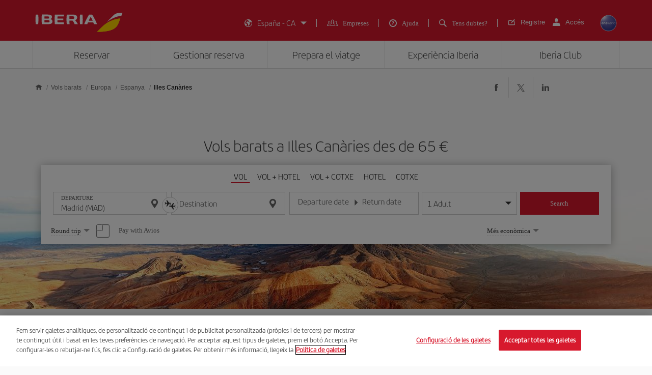

--- FILE ---
content_type: text/html;charset=utf-8
request_url: https://www.iberia.com/es/vols-barats/Illes-Canaries/
body_size: 23835
content:

<!DOCTYPE HTML>
<html lang="ca">
    <head>
    <meta charset="UTF-8"/>
    <title>Vols barats a Illes Canàries - Iberia Espanya</title>
    
    <meta name="description" content="Vols barats a Illes Canàries. Consulta les millors ofertes de vols a Illes Canàries i reserva el teu bitllet d&#39;avió amb la garantia d&#39;Iberia"/>
    <meta name="template" content="page-landing-two-group-ccaa"/>
    <meta name="viewport" content="width=device-width, initial-scale=1"/>
    <meta name="robots" content="index, follow"/>

    
    <meta property="og:title" content="Vols barats a Illes Canàries - Iberia Espanya"/>
    
    <meta property="og:description" content="Vols barats a Illes Canàries. Consulta les millors ofertes de vols a Illes Canàries i reserva el teu bitllet d&#39;avió amb la garantia d&#39;Iberia"/>
    <meta property="og:site_name" content="Iberia"/>
    <meta property="og:locale" content="ca_ES"/>
    <meta property="og:type" content="article"/>
    <meta property="og:url" content="https://www.iberia.com/es/vols-barats/Illes-Canaries/"/>
    <meta property="og:image" content="https://www.iberia.com/content/dam/iberia-cheap-flights-landings/resources/images/iberia-rrss.png"/>

    <meta name="twitter:card" content="summary"/>
    
    <meta name="twitter:title" content="Vols barats a Illes Canàries - Iberia Espanya"/>
    
    <meta name="twitter:description" content="Vols barats a Illes Canàries. Consulta les millors ofertes de vols a Illes Canàries i reserva el teu bitllet d&#39;avió amb la garantia d&#39;Iberia"/>
    <meta name="twitter:site" content="@Iberia"/>
    <meta name="twitter:image" content="https://www.iberia.com/content/dam/iberia-cheap-flights-landings/resources/images/iberia-rrss.png"/>

    
            
    
    
        <script type="text/javascript" src="/ruxitagentjs_ICANVfghqrux_10325251103172537.js" data-dtconfig="app=fdab8308bc1717d2|owasp=1|featureHash=ICANVfghqrux|rdnt=1|uxrgce=1|cuc=wb56dkx5|mel=100000|dpvc=1|md=mdcc1=bdatalayer_general.SearchDest,mdcc2=bdatalayer_general.precioTotal,mdcc3=bdatalayer_general.moneda,mdcc4=bdatalayer_general.precioPax,mdcc5=bdatalayer_general.SearchOrigin,mdcc6=cTLTSID,mdcc7=bdatalayer_general.codigoError,mdcc8=bdatalayer_general.subCodigoError,mdcc9=bdatalayer_general.descripcionError,mdcc10=bdatalayer_general.quadrigam,mdcc11=bdatalayer_ecommerce.transaction.revenue,mdcc12=bdatalayer_ecommerce.transaction.id,mdcc13=bdatalayer_general.precioTotal,mdcc14=a.ib-text,mdcc15=a.ib-modals__header,mdcc16=bdatalayer_general.userID,mdcc17=bdatalayer_general.NivelUsuario,mdcc18=bdatalayer_general.quadrigam,mdcc19=bdatalayer_general.quadrigam,mdcc20=bdigital_data.Quadrigam,mdcc21=bdigital_data.Quadrigam,mdcc22=bdatalayer_general.mercado|lastModification=1766503861895|mdp=mdcc17,mdcc18,mdcc21|tp=500,50,0|srbbv=2|agentUri=/ruxitagentjs_ICANVfghqrux_10325251103172537.js|reportUrl=/rb_bf68025iux|rid=RID_-1833308408|rpid=321437946|domain=iberia.com"></script><script defer="defer" type="text/javascript" src="/.rum/@adobe/helix-rum-js@%5E2/dist/rum-standalone.js"></script>
<script>
digital_data = {"Quadrigam":"LANDT2CA-CN"};
digital_data['ModeWeb'] = window.innerWidth < 768 ? "mobile" : window.innerWidth >= 1024 ? "desktop" : "tablet";
dataLayer = [];
dataLayer.push(digital_data);
</script>
<!-- Google Tag Manager -->
<script>(function(w,d,s,l,i){w[l]=w[l]||[];w[l].push({'gtm.start':
new Date().getTime(),event:'gtm.js'});var f=d.getElementsByTagName(s)[0],
j=d.createElement(s),dl=l!='dataLayer'?'&l='+l:'';j.async=true;j.src=
'https://www.googletagmanager.com/gtm.js?id='+i+dl;f.parentNode.insertBefore(j,f
);
})(window,document,'script','dataLayer','GTM-MMC2QND');</script>
<!-- End Google Tag Manager -->
<!-- Init Monetate -->
<script type="text/javascript">
var monetateT = new Date().getTime();
var mnttScript = document.createElement("script");
mnttScript.defer = true;

switch (document.domain) {
  case 'www.iberia.com':
  case 'pro.iberia.com':
  case 'pre.iberia.com':
  case 'prod-aem.iberia.com':
  case 'pre-aem.iberia.com':
    mnttScript.src = "//se.monetate.net/js/2/a-5c6d3edb/p/iberia.com/entry.js";
    break;
  case "int.iberia.com":
  case 'dev-aem.iberia.com':
    mnttScript.src = "//se.monetate.net/js/2/a-5c6d3edb/d/int.iberia.com/entry.js";
    break;
  case "preb.iberia.es":
    mnttScript.src = "//se.monetate.net/js/2/a-5c6d3edb/d2/preb.iberia.es/entry.js";
    break;
  case 'pree.iberia.es':
    mnttScript.src = "//se.monetate.net/js/2/a-5c6d3edb/d/pree.iberia.es/entry.js";
    break;
  case 'pred.iberia.es':
    mnttScript.src = "//se.monetate.net/js/2/a-5c6d3edb/d/pred.iberia.es/entry.js";
    break;
  default:
    mnttScript.src = "//se.monetate.net/js/2/a-5c6d3edb/d/preprod.iberia.com/entry.js";
    break;
}
document.querySelector("head").appendChild(mnttScript);
</script>
<!-- End Monetate -->
    
    
    
<link rel="canonical" href="https://www.iberia.com/es/vols-barats/Illes-Canaries/"/>

    <link rel="alternate" href="https://www.iberia.com/dz/vols-pas-cher/les-Iles-Canaries/" hreflang="fr-DZ"/>

    <link rel="alternate" href="https://www.iberia.com/dz/vuelos-baratos/Islas-Canarias/" hreflang="es-DZ"/>

    <link rel="alternate" href="https://www.iberia.com/ar/vuelos-baratos/Islas-Canarias/" hreflang="es-AR"/>

    <link rel="alternate" href="https://www.iberia.com/ar/cheap-flights/Canary-Islands/" hreflang="en-AR"/>

    <link rel="alternate" href="https://www.iberia.com/be/vols-pas-cher/les-Iles-Canaries/" hreflang="fr-BE"/>

    <link rel="alternate" href="https://www.iberia.com/be/vuelos-baratos/Islas-Canarias/" hreflang="es-BE"/>

    <link rel="alternate" href="https://www.iberia.com/be/cheap-flights/Canary-Islands/" hreflang="en-BE"/>

    <link rel="alternate" href="https://www.iberia.com/br/voos-baratos/Ilhas-Canarias/" hreflang="pt-BR"/>

    <link rel="alternate" href="https://www.iberia.com/br/vuelos-baratos/Islas-Canarias/" hreflang="es-BR"/>

    <link rel="alternate" href="https://www.iberia.com/cl/vuelos-baratos/Islas-Canarias/" hreflang="es-CL"/>

    <link rel="alternate" href="https://www.iberia.com/cl/cheap-flights/Canary-Islands/" hreflang="en-CL"/>

    <link rel="alternate" href="https://www.iberia.com/co/vuelos-baratos/Islas-Canarias/" hreflang="es-CO"/>

    <link rel="alternate" href="https://www.iberia.com/co/cheap-flights/Canary-Islands/" hreflang="en-CO"/>

    <link rel="alternate" href="https://www.iberia.com/cr/vuelos-baratos/Islas-Canarias/" hreflang="es-CR"/>

    <link rel="alternate" href="https://www.iberia.com/cr/cheap-flights/Canary-Islands/" hreflang="en-CR"/>

    <link rel="alternate" href="https://www.iberia.com/cu/vuelos-baratos/Islas-Canarias/" hreflang="es-CU"/>

    <link rel="alternate" href="https://www.iberia.com/cu/cheap-flights/Canary-Islands/" hreflang="en-CU"/>

    <link rel="alternate" href="https://www.iberia.com/cz/vuelos-baratos/Islas-Canarias/" hreflang="es-CZ"/>

    <link rel="alternate" href="https://www.iberia.com/cz/cheap-flights/Canary-Islands/" hreflang="en-CZ"/>

    <link rel="alternate" href="https://www.iberia.com/dk/vuelos-baratos/Islas-Canarias/" hreflang="es-DK"/>

    <link rel="alternate" href="https://www.iberia.com/dk/cheap-flights/Canary-Islands/" hreflang="en-DK"/>

    <link rel="alternate" href="https://www.iberia.com/de/flugangebote/Kanarische-Inseln/" hreflang="de-DE"/>

    <link rel="alternate" href="https://www.iberia.com/de/vuelos-baratos/Islas-Canarias/" hreflang="es-DE"/>

    <link rel="alternate" href="https://www.iberia.com/ec/vuelos-baratos/Islas-Canarias/" hreflang="es-EC"/>

    <link rel="alternate" href="https://www.iberia.com/ec/cheap-flights/Canary-Islands/" hreflang="en-EC"/>

    <link rel="alternate" href="https://www.iberia.com/sv/vuelos-baratos/Islas-Canarias/" hreflang="es-SV"/>

    <link rel="alternate" href="https://www.iberia.com/sv/cheap-flights/Canary-Islands/" hreflang="en-SV"/>

    <link rel="alternate" href="https://www.iberia.com/fi/cheap-flights/Canary-Islands/" hreflang="en-FI"/>

    <link rel="alternate" href="https://www.iberia.com/fi/vuelos-baratos/Islas-Canarias/" hreflang="es-FI"/>

    <link rel="alternate" href="https://www.iberia.com/fr/vols-pas-cher/les-Iles-Canaries/" hreflang="fr-FR"/>

    <link rel="alternate" href="https://www.iberia.com/fr/vuelos-baratos/Islas-Canarias/" hreflang="es-FR"/>

    <link rel="alternate" href="https://www.iberia.com/gr/vuelos-baratos/Islas-Canarias/" hreflang="es-GR"/>

    <link rel="alternate" href="https://www.iberia.com/gr/cheap-flights/Canary-Islands/" hreflang="en-GR"/>

    <link rel="alternate" href="https://www.iberia.com/gt/vuelos-baratos/Islas-Canarias/" hreflang="es-GT"/>

    <link rel="alternate" href="https://www.iberia.com/gt/cheap-flights/Canary-Islands/" hreflang="en-GT"/>

    <link rel="alternate" href="https://www.iberia.com/hu/vuelos-baratos/Islas-Canarias/" hreflang="es-HU"/>

    <link rel="alternate" href="https://www.iberia.com/hu/cheap-flights/Canary-Islands/" hreflang="en-HU"/>

    <link rel="alternate" href="https://www.iberia.com/ie/vuelos-baratos/Islas-Canarias/" hreflang="es-IE"/>

    <link rel="alternate" href="https://www.iberia.com/ie/cheap-flights/Canary-Islands/" hreflang="en-IE"/>

    <link rel="alternate" href="https://www.iberia.com/il/vuelos-baratos/Islas-Canarias/" hreflang="es-IL"/>

    <link rel="alternate" href="https://www.iberia.com/il/cheap-flights/Canary-Islands/" hreflang="en-IL"/>

    <link rel="alternate" href="https://www.iberia.com/it/offerte-voli/Isole-Canarie/" hreflang="it-IT"/>

    <link rel="alternate" href="https://www.iberia.com/it/vuelos-baratos/Islas-Canarias/" hreflang="es-IT"/>

    <link rel="alternate" href="https://www.iberia.com/it/cheap-flights/Canary-Islands/" hreflang="en-IT"/>

    <link rel="alternate" href="https://www.iberia.com/ma/vols-pas-cher/les-Iles-Canaries/" hreflang="fr-MA"/>

    <link rel="alternate" href="https://www.iberia.com/ma/vuelos-baratos/Islas-Canarias/" hreflang="es-MA"/>

    <link rel="alternate" href="https://www.iberia.com/mx/vuelos-baratos/Islas-Canarias/" hreflang="es-MX"/>

    <link rel="alternate" href="https://www.iberia.com/mx/cheap-flights/Canary-Islands/" hreflang="en-MX"/>

    <link rel="alternate" href="https://www.iberia.com/nl/goedkopevluchten/Canarische-Eilanden/" hreflang="nl-NL"/>

    <link rel="alternate" href="https://www.iberia.com/nl/vuelos-baratos/Islas-Canarias/" hreflang="es-NL"/>

    <link rel="alternate" href="https://www.iberia.com/nl/cheap-flights/Canary-Islands/" hreflang="en-NL"/>

    <link rel="alternate" href="https://www.iberia.com/at/flugangebote/Kanarische-Inseln/" hreflang="de-AT"/>

    <link rel="alternate" href="https://www.iberia.com/at/vuelos-baratos/Islas-Canarias/" hreflang="es-AT"/>

    <link rel="alternate" href="https://www.iberia.com/pa/vuelos-baratos/Islas-Canarias/" hreflang="es-PA"/>

    <link rel="alternate" href="https://www.iberia.com/pa/cheap-flights/Canary-Islands/" hreflang="en-PA"/>

    <link rel="alternate" href="https://www.iberia.com/pe/vuelos-baratos/Islas-Canarias/" hreflang="es-PE"/>

    <link rel="alternate" href="https://www.iberia.com/pe/cheap-flights/Canary-Islands/" hreflang="en-PE"/>

    <link rel="alternate" href="https://www.iberia.com/pt/voos-baratos/Ilhas-Canarias/" hreflang="pt-PT"/>

    <link rel="alternate" href="https://www.iberia.com/pt/vuelos-baratos/Islas-Canarias/" hreflang="es-PT"/>

    <link rel="alternate" href="https://www.iberia.com/pr/vuelos-baratos/Islas-Canarias/" hreflang="es-PR"/>

    <link rel="alternate" href="https://www.iberia.com/pr/cheap-flights/Canary-Islands/" hreflang="en-PR"/>

    <link rel="alternate" href="https://www.iberia.com/do/vuelos-baratos/Islas-Canarias/" hreflang="es-DO"/>

    <link rel="alternate" href="https://www.iberia.com/do/cheap-flights/Canary-Islands/" hreflang="en-DO"/>

    <link rel="alternate" href="https://www.iberia.com/ch/flugangebote/Kanarische-Inseln/" hreflang="de-CH"/>

    <link rel="alternate" href="https://www.iberia.com/ch/vols-pas-cher/les-Iles-Canaries/" hreflang="fr-CH"/>

    <link rel="alternate" href="https://www.iberia.com/ch/vuelos-baratos/Islas-Canarias/" hreflang="es-CH"/>

    <link rel="alternate" href="https://www.iberia.com/sn/vols-pas-cher/les-Iles-Canaries/" hreflang="fr-SN"/>

    <link rel="alternate" href="https://www.iberia.com/sn/vuelos-baratos/Islas-Canarias/" hreflang="es-SN"/>

    <link rel="alternate" href="https://www.iberia.com/se/vuelos-baratos/Islas-Canarias/" hreflang="es-SE"/>

    <link rel="alternate" href="https://www.iberia.com/se/cheap-flights/Canary-Islands/" hreflang="en-SE"/>

    <link rel="alternate" href="https://www.iberia.com/uy/vuelos-baratos/Islas-Canarias/" hreflang="es-UY"/>

    <link rel="alternate" href="https://www.iberia.com/uy/cheap-flights/Canary-Islands/" hreflang="en-UY"/>

    <link rel="alternate" href="https://www.iberia.com/ru/predlozheniya-reysov/Kanarskie-ostrova/" hreflang="ru-RU"/>

    <link rel="alternate" href="https://www.iberia.com/ru/vuelos-baratos/Islas-Canarias/" hreflang="es-RU"/>

    <link rel="alternate" href="https://www.iberia.com/ru/cheap-flights/Canary-Islands/" hreflang="en-RU"/>

    <link rel="alternate" href="https://www.iberia.com/cn/zh/cheap-flights/Canary-Islands/" hreflang="zh-CN"/>

    <link rel="alternate" href="https://www.iberia.com/cn/vuelos-baratos/Islas-Canarias/" hreflang="es-CN"/>

    <link rel="alternate" href="https://www.iberia.com/cn/cheap-flights/Canary-Islands/" hreflang="en-CN"/>

    <link rel="alternate" href="https://www.iberia.com/jp/ja/cheap-flights/Canary-Islands/" hreflang="ja-JP"/>

    <link rel="alternate" href="https://www.iberia.com/jp/vuelos-baratos/Islas-Canarias/" hreflang="es-JP"/>

    <link rel="alternate" href="https://www.iberia.com/jp/cheap-flights/Canary-Islands/" hreflang="en-JP"/>

    <link rel="alternate" href="https://www.iberia.com/es/vuelos-baratos/Islas-Canarias/" hreflang="es-ES"/>

    <link rel="alternate" href="https://www.iberia.com/es/vols-barats/Illes-Canaries/" hreflang="ca-ES"/>

    <link rel="alternate" href="https://www.iberia.com/es/cheap-flights/Canary-Islands/" hreflang="en-ES"/>

    <link rel="alternate" href="https://www.iberia.com/gb/cheap-flights/Canary-Islands/" hreflang="en-GB"/>

    <link rel="alternate" href="https://www.iberia.com/gb/vuelos-baratos/Islas-Canarias/" hreflang="es-GB"/>

    <link rel="alternate" href="https://www.iberia.com/us/cheap-flights/Canary-Islands/" hreflang="en-US"/>

    <link rel="alternate" href="https://www.iberia.com/us/vuelos-baratos/Islas-Canarias/" hreflang="es-US"/>


    
<meta name="codeIata"/>
<meta name="codeCountry" content="ES"/>
<meta name="codCCAA" content="CN"/>
<meta name="codeArea" content="EU"/>
<meta name="contentFragmentAirport"/>
<meta name="contentFragmentDestinationInfo" content="/content/dam/iberia-cheap-flights-landings/content-fragments/destination-info/region/ca/eu/es/cn"/>
<meta name="languageName"/>

    
    <link rel="stylesheet" href="/etc.clientlibs/iberia-cheap-flights-landings/clientlibs/vendor/jquery-ui.lc-966a84afac66eb0a63944a994ceae18a-lc.min.css" type="text/css">
<link rel="stylesheet" href="/etc.clientlibs/iberia-cheap-flights-landings/clientlibs/vendor/selectric.lc-425054ba54dd5d19d910cf64ab159052-lc.min.css" type="text/css">
<link rel="stylesheet" href="/etc.clientlibs/iberia-cheap-flights-landings/clientlibs/clientlib-site.lc-eba34b93cb2612c015fcb79983b698af-lc.min.css" type="text/css">
<script defer src="/etc.clientlibs/iberia-cheap-flights-landings/clientlibs/vendor/jquery.lc-76a92234952929ebefaa60dd43afeddb-lc.min.js"></script>
<script defer src="/etc.clientlibs/iberia-cheap-flights-landings/clientlibs/vendor/jquery-ui.lc-cfd42254e0d0be034369c440df7cb307-lc.min.js"></script>
<script defer src="/etc.clientlibs/iberia-cheap-flights-landings/clientlibs/vendor/selectric.lc-f8324405628b1cfa601f2162d9fedc03-lc.min.js"></script>
<script defer src="/etc.clientlibs/iberia-cheap-flights-landings/clientlibs/clientlib-site.lc-14274d4685cac28d1c58ebb837e785ab-lc.min.js"></script>


    
    <link rel="stylesheet" href="/etc.clientlibs/iberia-cheap-flights-landings/clientlibs/clientlib-base.lc-4fb628f2edf7b457c6ec0b16fbabb054-lc.min.css" type="text/css">
<script defer src="/etc.clientlibs/iberia-cheap-flights-landings/clientlibs/clientlib-base.lc-d41d8cd98f00b204e9800998ecf8427e-lc.min.js"></script>






    
    
    

    

    
    
    
    
    <script async src="/etc.clientlibs/core/wcm/components/commons/datalayer/v2/clientlibs/core.wcm.components.commons.datalayer.v2.lc-1e0136bad0acfb78be509234578e44f9-lc.min.js"></script>


    
    <script async src="/etc.clientlibs/core/wcm/components/commons/datalayer/acdl/core.wcm.components.commons.datalayer.acdl.lc-bf921af342fd2c40139671dbf0920a1f-lc.min.js"></script>



    
        
    <link rel="icon" type="image/x-icon" href="/etc.clientlibs/iberia-cheap-flights-landings/clientlibs/clientlib-site/resources/images/favicons/favicon.ico"/>
    <link rel="icon" type="image/png" sizes="32x32" href="/etc.clientlibs/iberia-cheap-flights-landings/clientlibs/clientlib-site/resources/images/favicons/favicon-32x32.png"/>
    <link rel="icon" type="image/png" sizes="16x16" href="/etc.clientlibs/iberia-cheap-flights-landings/clientlibs/clientlib-site/resources/images/favicons/favicon-16x16.png"/>
    <link rel="apple-touch-icon" sizes="180x180" href="/etc.clientlibs/iberia-cheap-flights-landings/clientlibs/clientlib-site/resources/images/favicons/apple-touch-icon.png"/>
    <link rel="manifest" href="/etc.clientlibs/iberia-cheap-flights-landings/clientlibs/clientlib-site/resources/images/favicons/site.webmanifest"/>
    <link rel="mask-icon" href="/etc.clientlibs/iberia-cheap-flights-landings/clientlibs/clientlib-site/resources/images/favicons/safari-pinned-tab.svg" color="#d7192d"/>
    <link rel="preload" as="font" type="font/woff2" href="/etc.clientlibs/iberia-cheap-flights-landings/clientlibs/clientlib-site/resources/fonts/IberiaHeadline-Light.woff2" crossorigin/>
    
    <link rel="preload" as="image" fetchpriority="high" href="/content/dam/iberia-cheap-flights-landings/images/destinations/regions/eu/es/cn/top_banner_LANDT2CA-CN.jpg" imagesrcset="/content/dam/iberia-cheap-flights-landings/images/destinations/regions/eu/es/cn/top_banner_LANDT2CA-CN.jpg.transform/landings-img-resize-quality-xs/image.jpeg 576w, /content/dam/iberia-cheap-flights-landings/images/destinations/regions/eu/es/cn/top_banner_LANDT2CA-CN.jpg.transform/landings-img-resize-quality-sm/image.jpeg 768w, /content/dam/iberia-cheap-flights-landings/images/destinations/regions/eu/es/cn/top_banner_LANDT2CA-CN.jpg.transform/landings-img-resize-quality-md/image.jpeg 1024w" imagesizes="(max-width: 576px) 100vw, (max-width: 768px) 100vw, 100vw" type="image/jpeg"/>
    <meta name="msapplication-config" content="/etc.clientlibs/iberia-cheap-flights-landings/clientlibs/clientlib-site/resources/images/favicons/browserconfig.xml"/>
    <meta name="msapplication-TileColor" content="#ffffff"/>
    <meta name="theme-color" content="#ffffff"/>

    
    

                              <script>!function(a){var e="https://s.go-mpulse.net/boomerang/",t="addEventListener";if(""=="True")a.BOOMR_config=a.BOOMR_config||{},a.BOOMR_config.PageParams=a.BOOMR_config.PageParams||{},a.BOOMR_config.PageParams.pci=!0,e="https://s2.go-mpulse.net/boomerang/";if(window.BOOMR_API_key="VJ24M-53UXC-L3EJP-M8F56-JP45Z",function(){function n(e){a.BOOMR_onload=e&&e.timeStamp||(new Date).getTime()}if(!a.BOOMR||!a.BOOMR.version&&!a.BOOMR.snippetExecuted){a.BOOMR=a.BOOMR||{},a.BOOMR.snippetExecuted=!0;var i,_,o,r=document.createElement("iframe");if(a[t])a[t]("load",n,!1);else if(a.attachEvent)a.attachEvent("onload",n);r.src="javascript:void(0)",r.title="",r.role="presentation",(r.frameElement||r).style.cssText="width:0;height:0;border:0;display:none;",o=document.getElementsByTagName("script")[0],o.parentNode.insertBefore(r,o);try{_=r.contentWindow.document}catch(O){i=document.domain,r.src="javascript:var d=document.open();d.domain='"+i+"';void(0);",_=r.contentWindow.document}_.open()._l=function(){var a=this.createElement("script");if(i)this.domain=i;a.id="boomr-if-as",a.src=e+"VJ24M-53UXC-L3EJP-M8F56-JP45Z",BOOMR_lstart=(new Date).getTime(),this.body.appendChild(a)},_.write("<bo"+'dy onload="document._l();">'),_.close()}}(),"".length>0)if(a&&"performance"in a&&a.performance&&"function"==typeof a.performance.setResourceTimingBufferSize)a.performance.setResourceTimingBufferSize();!function(){if(BOOMR=a.BOOMR||{},BOOMR.plugins=BOOMR.plugins||{},!BOOMR.plugins.AK){var e=""=="true"?1:0,t="",n="ck73fzyxjyepk2lshzxa-f-0a6da5240-clientnsv4-s.akamaihd.net",i="false"=="true"?2:1,_={"ak.v":"39","ak.cp":"1767547","ak.ai":parseInt("266645",10),"ak.ol":"0","ak.cr":9,"ak.ipv":4,"ak.proto":"h2","ak.rid":"274ccda2","ak.r":42224,"ak.a2":e,"ak.m":"dsca","ak.n":"essl","ak.bpcip":"18.191.178.0","ak.cport":53844,"ak.gh":"23.66.124.202","ak.quicv":"","ak.tlsv":"tls1.3","ak.0rtt":"","ak.0rtt.ed":"","ak.csrc":"-","ak.acc":"","ak.t":"1769094766","ak.ak":"hOBiQwZUYzCg5VSAfCLimQ==6WNxHia2U7i43NqrU2ImnfnaD0DX7kDyTQEc5xkP/U/qgZBZCQ81e0IhoI/gUCrlV4WTC+izva6uxnsrhUZHBNtOdEfAxmDHNXuYFFM7v43qdZqu0kKOJjBMKEpc8vgiIwnUzWCPieIiUodK2AUbteC1oFv4k2fTtPXa1GMN9zuWHbllYKShOoxBP0zuXcC/6xrWAgOYa2YchD+hoU/kxskTf17e5Y4sPu4XvdZfytC01KO7v3XVgObQ2uN67pZwW7yZYT0a2aSTB96Cx/TsdXI2Zk4RnmwNqTMEkL+OSjb51ldCtHvX+jutti0eiuqbDRvzt45iWP9ZdOh9cAFSta7j/ApTUzBfM6MMn79mEQelny/tg6iJ187Sty5+bzgUd6d5a22KhP3usxRp7BkR2EYthbUpFKGdyGyjEnky0mc=","ak.pv":"697","ak.dpoabenc":"","ak.tf":i};if(""!==t)_["ak.ruds"]=t;var o={i:!1,av:function(e){var t="http.initiator";if(e&&(!e[t]||"spa_hard"===e[t]))_["ak.feo"]=void 0!==a.aFeoApplied?1:0,BOOMR.addVar(_)},rv:function(){var a=["ak.bpcip","ak.cport","ak.cr","ak.csrc","ak.gh","ak.ipv","ak.m","ak.n","ak.ol","ak.proto","ak.quicv","ak.tlsv","ak.0rtt","ak.0rtt.ed","ak.r","ak.acc","ak.t","ak.tf"];BOOMR.removeVar(a)}};BOOMR.plugins.AK={akVars:_,akDNSPreFetchDomain:n,init:function(){if(!o.i){var a=BOOMR.subscribe;a("before_beacon",o.av,null,null),a("onbeacon",o.rv,null,null),o.i=!0}return this},is_complete:function(){return!0}}}}()}(window);</script></head>
    <body class="landing-two-group-ccaa-page page basicpage" id="landing-two-group-ccaa-page-1d9325a108" data-cmp-link-accessibility-enabled data-cmp-link-accessibility-text="opens in a new tab" data-cmp-data-layer-enabled data-cmp-data-layer-name="adobeDataLayer">
        <script>
          var dataLayerName = 'adobeDataLayer' || 'adobeDataLayer';
          window[dataLayerName] = window[dataLayerName] || [];
          window[dataLayerName].push({
              page: JSON.parse("{\x22landing\u002Dtwo\u002Dgroup\u002Dccaa\u002Dpage\u002D1d9325a108\x22:{\x22@type\x22:\x22iberia\u002Dcheap\u002Dflights\u002Dlandings\/components\/structure\/landing\u002Dtwo\u002Dgroup\u002Dccaa\u002Dpage\x22,\x22repo:modifyDate\x22:\x222024\u002D10\u002D15T11:33:00Z\x22,\x22dc:title\x22:\x22Vols barats a Illes Canàries \u002D Iberia Espanya\x22,\x22dc:description\x22:\x22Vols barats a Illes Canàries. Consulta les millors ofertes de vols a Illes Canàries i reserva el teu bitllet d\x27avió amb la garantia d\x27Iberia\x22,\x22xdm:template\x22:\x22\/conf\/iberia\u002Dcheap\u002Dflights\u002Dlandings\/settings\/wcm\/templates\/page\u002Dlanding\u002Dtwo\u002Dgroup\u002Dccaa\x22,\x22xdm:language\x22:\x22ca\x22,\x22xdm:tags\x22:[],\x22repo:path\x22:\x22\/content\/iberia\u002Dcheap\u002Dflights\u002Dlandings\/es\/vols\u002Dbarats\/Europa\/Espanya\/Illes\u002DCanaries.html\x22}}"),
              event:'cmp:show',
              eventInfo: {
                  path: 'page.landing\u002Dtwo\u002Dgroup\u002Dccaa\u002Dpage\u002D1d9325a108'
              }
          });
        </script>
        
        
            




            

    <a class="skip-to-content" href="#maincontent" tabindex="0" data-interanl-path="/content/iberia-cheap-flights-landings/es/vols-barats/Europa/Espanya/Illes-Canaries" data-market-code="es" data-language-code="ca">
        Skip to main content
    </a>


    <!-- Google Tag Manager (noscript) -->
<noscript><iframe src="https://www.googletagmanager.com/ns.html?id= GTM-MMC2QND "
height="0" width="0" style="display:none;visibility:hidden"></iframe>
</noscript>
<!-- End Google Tag Manager (noscript) -->
<script>
dataLayer.push({'event': 'view'});
</script>
<!-- Init Monetate -->
<script>
if (!!window.monetateQ && (!!window.datalayer_general || !!window.digital_data || !!window.datalayer_ecommerce)) {
    sendDataMNTT();
} else {
    var intervalMNTT = setInterval(function() {

        var counter=0;
        if (!!window.monetateQ && (!!window.datalayer_general || !!window.digital_data || !!window.datalayer_ecommerce)) {
            sendDataMNTT();
            clearInterval(intervalMNTT);
        } else if (counter++ > 30) {
          console.error("MNTT Integration: Timeout - digital_data/datalayer_general no disponible");
          clearInterval(intervalMNTT);
        }
      }, 100);
}



function sendDataMNTT() {

    var t = [];
    var q = "";


    if (!!window.digital_data) {
        q=digital_data.Quadrigam;
        for (const [k,v] of Object.entries(digital_data)) {
            t.push({
                name: "dd_".concat(k),
                value: v
            })
        }
    }


    if (!!window.datalayer_general) {
        q=datalayer_general.quadrigam;
        for (const [k,v] of Object.entries(datalayer_general)) {
            t.push({
                name: "dt_g_".concat(k),
                value: v
            })
        }
    }


    if (!!window.datalayer_ecommerce) {
        for (const [k,v] of Object.entries(datalayer_ecommerce)) {
            t.push({
                name: "dt_e_".concat(k),
                value: v
            })
        }
    }

    window.monetateQ.push(["setPageType", q]),
    window.monetateQ.push(["setCustomVariables", t]),
    window.monetateQ.push(["trackData"])

}
</script>
<!-- End Monetate -->

<div class="root container responsivegrid">

    
    <div id="container-d7c9b04703" class="cmp-container">
        


<div class="aem-Grid aem-Grid--12 aem-Grid--default--12 ">
    
    <header class="header-xf experiencefragment aem-GridColumn aem-GridColumn--default--12">
    
    
    <div class="xfpage page basicpage">


    
    <div id="container-0e3e7bad19" class="cmp-container">
        


<div class="aem-Grid aem-Grid--12 aem-Grid--default--12 ">
    
    <div class="header aem-GridColumn--default--none aem-GridColumn aem-GridColumn--default--12 aem-GridColumn--offset--default--0">

    
    <link rel="stylesheet" href="/etc.clientlibs/iberia-cheap-flights-landings/clientlibs/clientlib-components/clientlib-header/v1/header.lc-a931d9e48223bb0029e3fbd22e3aa652-lc.min.css" type="text/css">



<div class="header--inner bg-red" role="banner">
    <div class="container h-100">
        <div class="row h-100">
            <div class="col-12 p-0">
                <div class="header--inner-block d-flex justify-content-between align-items-center h-100">
                    <div class="header--inner-block__left d-flex">
                        <div class="header--inner-block__left-mobile-menu d-desktop-none" aria-label="Abrir menú de opciones">
                            <p>
                                <em class="icon-menu-hamburguer"></em>
                            </p>
                        </div>
                        <div class="header--inner-block__left-logo">
                            <a title="Logotip d&#39;Iberia, ves a la pàgina d&#39;inici." href="https://www.iberia.com/es/" target="_self">
                                <figure>
                                    <img src="/content/dam/iberia-cheap-flights-landings/resources/icons/logo-iberia.svg" alt="Logo Iberia" loading="lazy" width="171" height="38"/>
                                </figure>
                            </a>
                        </div>
                    </div>
                    <div class="header--inner-block__right d-flex align-items-center">
                        <div class="header--inner-block__right-nav d-none d-desktop-flex">
                            <nav class="lang-menu" role="navigation" aria-label="Menú principal de la capçalera">
                                <ul class="d-flex">
                                    <li class="collapse collapse-lang">
                                        <button id="countryLanguage" aria-haspopup="listbox" aria-expanded="false" aria-label="Seleccionar mercado-idioma" class="js-collapse d-flex align-items-center">
                                            <em class="icon-lang right"></em>
                                            <span class="text-decoration">España - ES</span>
                                            <em class="icon-caret"></em>
                                        </button>
                                        <!-- Lista anidada correctamente dentro de un <li> -->
                                        <article class="collapsed">
                                            
                                                <form class="d-block" action="">
                                                    <select id="market2" name="market" aria-label="Market">
                             
                                                    </select>
                                                    <select id="lang2" name="lang" aria-label="Lenguage">

                                                    </select>
                                                </form>
                                            
                                            <p class="btn-red">
                                                <a href="javascript:;" role="button" class="btn-100 js-changeLang2" aria-label="Accept Selection">Accept</a>
                                            </p>
                                        </article>
                                    </li>
                                    <li>
                                        <em class="icon-business right"></em>
                                        <a class="text-decoration" href="https://www.iberia.com/es/empreses/on-business/" target="_self" rel="noopener">
                                            <span>Empreses</span>
                                        </a>
                                    </li>
                                    <li>
                                        <em class="icon-question-2 right"></em>
                                        <a class="text-decoration" href="https://www.iberia.com/es/preguntes-frequents/" target="_self" rel="noopener" title="centre d">
                                            <span class="d-none d-xxl-block" aria-hidden="true">Ajuda</span>
                                        </a>
                                    </li>
                                    <li class="search-bar">
                                        <em class="icon-search right"></em>
                                        <a class="text-decoration" tabindex="0" target="_self" rel="noopener" title="Tens dubtes?">
                                            <span class="d-none d-xxl-block">Tens dubtes?</span>
                                        </a>
                                        <div class="search" style="display: none;"><div class="faqs">
    
    <link rel="stylesheet" href="/etc.clientlibs/iberia-cheap-flights-landings/clientlibs/clientlib-components/clientlibs-faqs/v1/faqs.lc-49d2bbc47118bfaf4402a3782d660caf-lc.min.css" type="text/css">



<div class="ibe-header-new__item ibe-header-new__dudes" id="search-wrapper">
    <form action="https://ayuda.iberia.com/{country}/resultados" method="get" class="ibe_form" style="display: block;">
        <fieldset>
            <legend for="questions" class="hideAccessible">Escribe aquí tus dudas</legend>
            <div class="ibe-header-new__dudes-search">
                <label for="questions" class="cmp-link__screen-reader-only">Escribe aquí tus dudas</label>
                <input id="questions" name="query" maxlength="100" type="text" placeholder="Escribe aquí tus dudas" title="Escribe aquí tus dudas" class="ibe-header-new__dudes-input" aria-owns="autocompleter-inbenta-container"/>
                <button type="submit" class="ibe-header-new__dudes-search-link icon-search" title="Escribe aquí tus dudas"></button>
            </div>
        </fieldset>
    </form>
</div>

    
    <script defer src="/etc.clientlibs/iberia-cheap-flights-landings/clientlibs/clientlib-components/clientlibs-faqs/v1/faqs.lc-f473fce43bbd8a3b427c39c91515781a-lc.min.js"></script>




</div>
</div>
                                    </li>
                                </ul>
                            </nav>
                        </div>
                        <div class="header--inner-block__right-login">
                            <div id="overlay"></div>
                            <p>
                                <a class="register" id="registerLink" href="https://www.iberia.com/es/iberia/registri-s/" target="_self" rel="noopener" title="Regitra&#39;t a Iberia">
                                    <em class="icon-message"></em>
                                    <span class="d-none d-xxl-block text-decoration">Registre</span>
                                </a>
                                <a class="login" id="loginLink" href="javascript:void(0)" title="Accedeix">
                                    <em class="icon-user"></em>
                                    <span class="d-none d-xxl-block text-decoration">Accés</span>
                                </a>
                                <div id="loginIberia" class="login-iberia">
                                    
<div id="loggedUser" class="ibe-header-new__item ibe-header-new__logged collapse">
  <div class="ibe-header-desktop ibe-header-new__link d-none">
    <em class="ibe-header-new__logged-svg ibe-login-iberiaplusnew-image ibe-header-new__logged-svg--user ibe-header-new__logged-svg--circle icon-user-login"></em>
    <div class="ibe-content-user">
        <p title="User" data-toggle="collapse" aria-expanded="false" class="pointer ibe-header-new__logged-link icon-editar_perfil">
        </p>
        <div class="ibe-header-new__dropdown" data-offers-collapse="trigger" data-offers-collapsed="true">
            <div class="ibe-header-new__dropdown-wrapper">
              <span class="ibe-header-new__logged-txt ibe-header-new__logged-txt--underline text-decoration">
              Hola
                <span id="loggedUserNameDesktop" class="ibe-header-new__logged-txt text-decoration"></span>
              </span>
              <em class="ibe-header-new__logged-svg ibe-header-new__logged-svg--arrow"> </em>
            </div>
          </div>
        <p class="ibe-header-new__logged-avios ibe-header-new__logged-txt ">
          <span id="loggedUserAviosDesktop"></span>
          <span class="aviosDesktop ibe-header-new__logged-txt d-none">Avios</span>
        </p>
    </div>
  </div>

  <!-- Modo mobile -->
  <a class="loggedMobile d-none" id="loggedLink" href="" title="Accedeix">
    <em class="icon-user-login"></em>
  </a>
  <div id="tool_logged" data-toggle="container" data-login="logged" class="ibe-login ibe-login--logged collapsed" aria-expanded="false">

    <!-- Modo mobile -->
    <div class="ibe-header-mobile ibe-login__group ibe-login__group--mobile d-none">
    <div class="ibe-header-figure">
      <em class="ibe-login-iberiaplusnew-image icon-user-login "></em>
    </div>
      <p class="ibe-login__logged-title ibe-header-new__logged-txt text-decoration">Hola <span id="loggedUserNameMobile" class="bold loggedUserName"></span></p>
    </div>

    <!-- Saldo Avios -->
    <div class="ibe-login__group ibe-login__group-credit-avios ibe-login__group--mobile ibe-login__group--no-border-botto d-none">
      <figure class="ibe-login__figure" id="ibplus-card-fig"></figure>
      <div class="ibe-login__content" id="ibplus-card-info">
        <p class="ibe-login__logged-text">
        Saldo en Avios:
          <a id="loggedUserAviosMobile" href="#" title="Ir a tus Avios" class="link link__regular link__regular--underline">
            
          </a>
        </p>
      </div>
    </div>

    <!-- Planes disponibles -->
    <div class="ibe-login__group ibe-login__group--mobile ibe-login__group-plans d-none">
      <div class="ibe-login__partners ibe-login__logged-text">
        <p class="ibe-login__partners__title">Trieu entre els vostres plans diferents</p>
        <div id="partnersHeaderContainer"></div>

        <span class="ibe_form__radio ibe-login__partners-option">
          <input type="radio" name="partners" id="partner_no" value="partner_no" data-function="" checked="checked" class="ibe_form__radio-input"/>
          <label for="partner_no" class="ibe_form__radio-text ibe_form__radio-text--before ibe-login__partners-info">
            <span class="ibe-login__partners-data">
              <span class="ibe-login__partners-data-title">Prefiero no elegir ningún plan.</span>
            </span>
          </label>
        </span>

        <div class="ibe-login__warning hidden" id="passConfirmSoftUser">
          <span class="ibe-login__warning-text">
            Por seguridad,
            <a href="/integration/ibplus/login/?referralURL=iblandingwcsdel.iberia.com" id="redirectToSale" title="introduce tu contraseña de nuevo para beneficiarte de tu programa." data-focusin="data-focusin" class="ibe-login__warning-text-link">
              introduce tu contraseña de nuevo para beneficiarte de tu programa.
            </a>
          </span>
        </div>
      </div>
    </div>

    <!-- card club ibplus -->
    <div class="ibe-login__group ibe-login__group-card ibe-login__group--mobile d-none" data-img-classic="/content/dam/iberia-cheap-flights-landings/resources/images/ibe-card-plus-normal.png" data-img-silver="/content/dam/iberia-cheap-flights-landings/resources/images/ibe-card-plus-silver.png" data-img-gold="/content/dam/iberia-cheap-flights-landings/resources/images/ibe-card-plus-gold.png" data-img-platinum="/content/dam/iberia-cheap-flights-landings/resources/images/ibe-card-plus-platino.png" data-img-infinity="/content/dam/iberia-cheap-flights-landings/resources/images/ibe-card-plus-infinita.png" data-img-infinityPrime="/content/dam/iberia-cheap-flights-landings/resources/images/ibe-card-plus-infinita-prime.png">
      <figure class="ibe-login__figure ibe-login__figure--card" id="ibplus-card-fig">
        <img id="ibplus-card-img" src="" class="ibe-login__img" loading="lazy" width="32" y height="21"/>
      </figure>
      <div class="ibe-login__content" id="ibplus-card-info d-flex">
        <p id="loggedCardId-NewFormName" class="ibe-login__logged-title">Iberia Plus <span></span></p>
        <p id="idUser" class="ibe-login__logged-text">IB<span></span></p>
      </div>
    </div>
    <!-- card ibZero -->
    <div class="ibezero ibe-login__group d-none">
      <figure class="ibe-login__figure ibe-login__figure--zero is-loaded" style="opacity: 1; transition: opacity 0.25s ease-in-out;">
        <img src="/content/dam/iberia-cheap-flights-landings/resources/images/icon-ibZero.svg" class="ibe-login__img" loading="lazy" width="1" y height="1"/>
      </figure>
      <div class="ibe-login__content ibe-login__content--zero">
        <p class="ibe-login__logged-text">
          <a class="link link__regular link__regular--important" href="#" id="redirectUniversia" title="Register with Club Iberia Plus">Registra&#39;t a Iberia Club</a> 
          i comença a gaudir de tots els avantatges.&nbsp;&nbsp;
        </p>
      </div>
    </div>
    <!-- user menu -->
    <div class="ibe-login__group ibe-login__group-menu d-none">
      <ul class="ibe-login__list">

        <li class="ibe-menu-new__item--column  ibe-login-iberiaplusnew-li d-flex">
          <em class="ibe-header-new__logged-svg ibe-header-new__logged-svg--menu ibe-login-iberiaplusnew-image icon-menubar-icon"> </em>
          <a href="#" title="Mi Iberia" class="js-myiberia ibe-login-iberiaplusnew-a link link__regular link__regular--line link--no-underline">
             El meu Iberia
          </a>
        </li>

        <li class="ibe-menu-new__item--column ibe-login-iberiaplusnew-li paddingnone-xs d-flex">
          <em class=" ibe-header-new__logged-svg ibe-header-new__logged-svg--menu ibe-login-iberiaplusnew-image icon-user"></em>
          <a href="#" title="Mi perfil" target="_self" class="js-myprofile ibe-login-iberiaplusnew-a link link__regular link__regular--line link--no-underline">
             El meu perfil
          </a>
        </li>

        <li class="ibe-menu-new__item--column ibe-login-iberiaplusnew-li d-flex">
          <em class="ibe-header-new__logged-svg ibe-header-new__logged-svg--menu ibe-login-iberiaplusnew-image icon-avion-login "></em>
          <a href="#" title="Mis viajes" target="_self" class="js-mytravels ibe-login-iberiaplusnew-a link link__regular link__regular--line link--no-underline">
             Els meus viatges
          </a>
        </li>

        <li class="ibe-menu-new__item--column ibe-login-iberiaplusnew-li d-flex">
          <em class="ibe-header-new__logged-svg ibe-header-new__logged-svg--menu ibe-login-iberiaplusnew-image icon-avion-login "></em>
          <a href="#" title="Mi Iberia Plus" class="js-myclubIberia ibe-login-iberiaplusnew-a link link__regular link__regular--line link--no-underline">
             Mi Iberia plus
          </a>
        </li>

      </ul>
    </div>

    <!-- Logout -->
    <div class="ibe-login__group ibe-login__group-exit d-none d-flex">
    <em class="ibe-header-new__logged-svg  ibe-login-iberiaplusnew-image icon-logout"> </em>
      <p title="Salir" class="pointer logOut-action ibe-login__link-logout">
         Surt
      </p>
    </div>
  </div>
</div>


                                </div>
                                <div class="modal" id="modal-login" role="modal" style="display: none;">
                                    <div class="content">
                                        <div class="modal-header">
                                            <button class="close" data-target="close" aria-label="Cerrar modal"></button>
                                            <p class="modal-header-title">Access to Iberia Plus</p>
                                            <p class="modal-header-description">Inicia sesión para ver promociones exclusivas y utilizar tus Avios</p>
                                        </div>
                                        <div class="modal-body">
                                        </div>
                                    </div>
                                </div>
                            </p>
                        </div>
                        <div class="header--inner-block__right-link d-none d-xs-block">
                            <p>
                                <a href="https://www.iberia.com/es/les-nostres-aliances/oneworld/" target="_blank" rel="noopener" title="Ves a Oneworld (obre en una pestanya nova)">
                                    <picture>
                                        <source media="(min-width: 769px)" srcset="/content/dam/iberia-cheap-flights-landings/resources/icons/header_oneworld.svg"/>
                                        <img src="/content/dam/iberia-cheap-flights-landings/resources/icons/header_oneworld.svg" alt="Alianza oneworld" loading="lazy" width="33" height="33"/>
                                    </picture>
                                </a>
                            </p>
                        </div>
                    </div>
                </div>
            </div>
        </div>
    </div>
</div>
<nav class="menu" role="navigation" aria-label="Menú secundari">
    <div class="container p-0">
        <div class="row h-100 m-0">
            <div class="col-12 p-0">
                <div class="menu-panel">
                    <!-- Section 1 -->
                    <div class="nav" role="menu">
                        <p class="menu-item" tabindex="0" aria-haspopup="true" aria-expanded="false" role="menuitem">
                            <span title="Go to: Reservar">Reservar</span>
                        </p>                   
                        <div class="submenu submenu2">
                            <ul>
                                <li class="submenu2-item--back js-back">
                                    <em class="icon-arrow-right-2"></em>
                                    <span title="Go to: Reservar">Reservar</span>
                                </li>
                            </ul>
        
                            <div class="container p-0 p-desktop-15 d-desktop-flex">
                                <!-- Column 1 -->
                                <div class="col">
                                    <ul class="title-submenu">
                                        <li class="submenu2-item">
                                            <span>Cercar</span>
                                        </li>
                                    </ul>
        
                                    <ul class="submenu submenu3" role="menu">
                                        <li class="submenu3-item--back js-back">
                                            <em class="icon-arrow-right-2"></em>
                                            <span>Cercar</span>
                                        </li>
                                        
                                            <li class="submenu3-item" role="menuitem">
                                                <a class="text-decoration" href="https://www.iberia.com/es/cercador-vols/" target="_self" rel="noopener" title="Go to: Anar a: Vols">
                                                    <span><em class="icon-plane"></em><span>Vols</span></span>
                                                </a>
                                            </li>
                                        
                                            <li class="submenu3-item" role="menuitem">
                                                <a class="text-decoration" href="https://www.iberia.com/es/vol+hotel/" target="_self" rel="noopener" title="Go to: Anar a: Vol + Hotel">
                                                    <span><em class="icon-flight-hotel"></em><span>Vol &#43; Hotel</span></span>
                                                </a>
                                            </li>
                                        
                                            <li class="submenu3-item" role="menuitem">
                                                <a class="text-decoration" href="https://www.iberia.com/es/ca/stopover-in-madrid/" target="_self" rel="noopener" title="Go to: Anar a: Stopover Hola Madrid">
                                                    <span><em class="icon-location-marker"></em><span>Stopover Hola Madrid</span></span>
                                                </a>
                                            </li>
                                        
                                            <li class="submenu3-item" role="menuitem">
                                                <a class="text-decoration" href="https://www.iberia.com/es/viatges/" target="_self" rel="noopener" title="Go to: Anar a: Paquets de viatge">
                                                    <span><em class="icon"></em><span>Paquets de viatge</span></span>
                                                </a>
                                            </li>
                                        
                                            <li class="submenu3-item" role="menuitem">
                                                <a class="text-decoration" href="https://www.iberia.com/es/mes-opcions-viatjar/" target="_self" rel="noopener" title="Go to: Anar a: Més opcions de viatge">
                                                    <span><em class="icon"></em><span>Més opcions de viatge</span></span>
                                                </a>
                                            </li>
                                        
                                    </ul>
                                </div>
                                <!-- Column 2 -->
                                <div class="col">
                                    <ul class="title-submenu">
                                        <li class="submenu2-item">
                                            <span>Ofertes</span>
                                        </li>
                                    </ul>
        
                                    <ul class="submenu submenu3" role="menu">
                                        <li class="submenu3-item--back js-back">
                                            <em class="icon-arrow-right-2"></em>
                                            <span>Ofertes</span>
        
                                        </li>
                                        
                                            <li class="submenu3-item" role="menuitem">
                                                <a class="text-decoration" href="https://www.iberia.com/es/vols-barats/mesos/" target="_self" rel="noopener" title="Go to: Fes la cerca per mesos">
                                                    <span><span>Fes la cerca per mesos</span></span>
                                                </a>
                                            </li>
                                        
                                            <li class="submenu3-item" role="menuitem">
                                                <a class="text-decoration" href="https://www.iberia.com/es/vols-barats/" target="_self" rel="noopener" title="Go to: Vols Barats">
                                                    <span><span>Vols Barats</span></span>
                                                </a>
                                            </li>
                                        
                                            <li class="submenu3-item" role="menuitem">
                                                <a class="text-decoration" href="https://www.iberia.com/es/ca/flash-offers/" target="_self" rel="noopener" title="Go to: Flash Offers">
                                                    <span><span>Flash Offers</span></span>
                                                </a>
                                            </li>
                                        
                                            <li class="submenu3-item" role="menuitem">
                                                <a class="text-decoration" href="https://www.iberia.com/es/ofertes/vol/black-friday/" target="_self" rel="noopener" title="Go to: Vols Black Friday">
                                                    <span><span>Vols Black Friday</span></span>
                                                </a>
                                            </li>
                                        
                                            <li class="submenu3-item" role="menuitem">
                                                <a class="text-decoration" href="https://www.iberia.com/es/totes-les-ofertes/" target="_self" rel="noopener" title="Go to: Totes les ofertes">
                                                    <span><span>Totes les ofertes</span></span>
                                                </a>
                                            </li>
                                        
                                    </ul>
                                </div>
                                <!-- Column 3 -->
                                <div class="col">
                                    <ul class="title-submenu">
                                        <li class="submenu2-item">
                                            <span>Destinacions</span>
                                        </li>
                                    </ul>
        
                                    <ul class="submenu submenu3" role="menu">
                                        <li class="submenu3-item--back js-back">
                                            <em class="icon-arrow-right-2"></em>
                                            <span>Destinacions</span>
                                        </li>
                                        
                                            <li class="submenu3-item" role="menuitem">
                                                <a class="text-decoration" href="https://www.iberia.com/es/guies-de-viatge/" target="_self" rel="noopener" title="Go to: Guies de viatge">
                                                    <span><span>Guies de viatge</span></span>
                                                </a>
                                            </li>
                                        
                                            <li class="submenu3-item" role="menuitem">
                                                <a class="text-decoration" href="https://www.iberia.com/es/ofertes/vol/destinacions-vacances-hivern/" target="_self" rel="noopener" title="Go to: Anar a: Destinacions d&#39;hivern">
                                                    <span><span>Destinacions d&#39;hivern</span></span>
                                                </a>
                                            </li>
                                        
                                    </ul>
                                </div>
                                <!-- Column 4 -->
                                <div class="col">
                                    <ul class="title-submenu">
                                        <li class="submenu2-item">
                                            <span>Classes de tarifes</span>
                                        </li>
                                    </ul>
        
                                    <ul class="submenu submenu3">
                                        <li class="submenu3-item--back js-back">
                                            <em class="icon-arrow-right-2"></em>
                                            <span>Classes de tarifes</span>
                                        </li>
                                        
                                            <li class="submenu3-item" role="menuitem">
                                                <a class="text-decoration" href="https://www.iberia.com/es/business-class_ca/" target="_blank" rel="noopener" title="Go to: Anar a: Classe Business">
                                                    <span><span>Classe Business</span></span>
                                                </a>
                                            </li>
                                        
                                            <li class="submenu3-item" role="menuitem">
                                                <a class="text-decoration" href="https://www.iberia.com/es/turista-premium_ca/" target="_self" rel="noopener" title="Go to: Anar a: Turista Premium">
                                                    <span><span>Turista Premium</span></span>
                                                </a>
                                            </li>
                                        
                                            <li class="submenu3-item" role="menuitem">
                                                <a class="text-decoration" href="https://www.iberia.com/es/turista_ca/" target="_self" rel="noopener" title="Go to: Anar a: Classe Turista">
                                                    <span><span>Classe Turista</span></span>
                                                </a>
                                            </li>
                                        
        
                                    </ul>
                                </div>
                                <!-- Column 5 -->
                                
                            </div>
        
                        </div>
                        <!-- Section 2 -->
                        <p class="menu-item" tabindex="0" aria-haspopup="true" aria-expanded="false" role="menuitem">
                            <span title="Go to: Gestionar reserva">Gestionar reserva</span>
                        </p>
                        <div class="submenu submenu2">
                            <ul>
                                <li class="submenu2-item--back js-back">
                                    <em class="icon-arrow-right-2"></em>
                                    <span title="Go to: Gestionar reserva">Gestionar reserva</span>
                                </li>
                            </ul>
        
        
        
                            <div class="container p-0 p-desktop-15 d-desktop-flex">
                                <!-- Column 1 -->
                                <div class="col">
                                    <ul class="title-submenu">
                                        <li class="submenu2-item">
                                            <span>Les teves reserves</span>
                                        </li>
                                    </ul>
        
                                    <ul class="submenu submenu3" role="menu">
                                        <li class="submenu3-item--back js-back">
                                            <em class="icon-arrow-right-2"></em>
                                            <span>Les teves reserves</span>
                                        </li>
                                        
                                            <li class="submenu3-item" role="menuitem">
                                                <a class="text-decoration" href="https://www.iberia.com/es/gestio-de-reserves/" target="_self" rel="noopener" title="Go to: Gestiona la teva reserva">
                                                    <span><span>Gestiona la teva reserva</span></span>
                                                </a>
                                            </li>
                                        
                                            <li class="submenu3-item" role="menuitem">
                                                <a class="text-decoration" href="https://www.iberia.com/es/factures/" target="_self" rel="noopener" title="Go to: Petició de factures">
                                                    <span><span>Petició de factures</span></span>
                                                </a>
                                            </li>
                                        
                                            <li class="submenu3-item" role="menuitem">
                                                <a class="text-decoration" href="https://www.iberia.com/es/tria-com-viatjar/" target="_self" rel="noopener" title="Go to: Afegeix un extra">
                                                    <span><span>Afegeix un extra</span></span>
                                                </a>
                                            </li>
                                        
        
                                    </ul>
                                </div>
                                <!-- Column 2 -->
                                <div class="col">
                                    <ul class="title-submenu">
                                        <li class="submenu2-item">
                                            <span>Check-in i embarcament</span>
                                        </li>
                                    </ul>
        
                                    <ul class="submenu submenu3" role="menu">
                                        <li class="submenu3-item--back js-back">
                                            <em class="icon-arrow-right-2"></em>
                                            <span>Check-in i embarcament</span>
                                        </li>
                                        
                                            <li class="submenu3-item" role="menuitem">
                                                <a class="text-decoration" href="https://www.iberia.com/es/autocheckin-online.cat/" target="_self" rel="noopener" title="Go to: Check-in online">
                                                    <span><span>Check-in online</span></span>
                                                </a>
                                            </li>
                                        
        
                                    </ul>
                                </div>
                                <!-- Column 3 -->
                                <div class="col">
                                    <ul class="title-submenu">
                                        <li class="submenu2-item">
                                            <span>Estats de vols i notícies</span>
                                        </li>
                                    </ul>
        
                                    <ul class="submenu submenu3" role="menu">
                                        <li class="submenu3-item--back js-back">
                                            <em class="icon-arrow-right-2"></em>
                                            <span>Estats de vols i notícies</span>
                                        </li>
                                        
                                            <li class="submenu3-item" role="menuitem">
                                                <a class="text-decoration" href="https://www.iberia.com/es/estat-vols/" target="_self" rel="noopener" title="Go to: Estat de vols">
                                                    <span><span>Estat de vols</span></span>
                                                </a>
                                            </li>
                                        
                                            <li class="submenu3-item" role="menuitem">
                                                <a class="text-decoration" href="https://www.iberia.com/es/ultima-hora-dels-nostres-vols/" target="_self" rel="noopener" title="Go to: Última hora dels nostres vols">
                                                    <span><span>Última hora dels nostres vols</span></span>
                                                </a>
                                            </li>
                                        
        
                                    </ul>
                                </div>
                                <!-- Column 4 -->
                                
                                <!-- Column 5 -->
                                
                            </div>
                        </div>
                        <!-- Section 3 -->
                        <p class="menu-item" tabindex="0" aria-haspopup="true" aria-expanded="false" role="menuitem">
                            <span title="Go to: Prepara el viatge">Prepara el viatge</span>
                        </p>
                        <div class="submenu submenu2">
                            <ul>
                                <li class="submenu2-item--back js-back">
                                    <em class="icon-arrow-right-2"></em>
                                    <span title="Go to: Prepara el viatge">Prepara el viatge</span>
                                </li>
                            </ul>
        
                            <div class="container p-0 p-desktop-15 d-desktop-flex">
                                <!-- Column 1 -->
                                <div class="col">
                                    <ul class="title-submenu">
                                        <li class="submenu2-item">
                                            <span>Equipatge</span>
                                        </li>
                                    </ul>
        
                                    <ul class="submenu submenu3" role="menu">
                                        <li class="submenu3-item--back js-back">
                                            <em class="icon-arrow-right-2"></em>
                                            <span>Equipatge</span>
                                        </li>
                                        
                                            <li class="submenu3-item" role="menuitem">
                                                <a class="text-decoration" href="https://www.iberia.com/es/equipatges/franquicia-en-bodega/" target="_self" rel="noopener" title="Go to: Equipatge facturable">
                                                    <span><span>Equipatge facturable</span></span>
                                                </a>
                                            </li>
                                        
                                            <li class="submenu3-item" role="menuitem">
                                                <a class="text-decoration" href="https://www.iberia.com/es/equipatges/de-ma/" target="_self" rel="noopener" title="Go to: Equipatge de mà">
                                                    <span><span>Equipatge de mà</span></span>
                                                </a>
                                            </li>
                                        
                                            <li class="submenu3-item" role="menuitem">
                                                <a class="text-decoration" href="https://www.iberia.com/es/equipatges/seguiment/" target="_self" rel="noopener" title="Go to: Centre Atenció d&#39;equipatges">
                                                    <span><span>Centre Atenció d&#39;equipatges</span></span>
                                                </a>
                                            </li>
                                        
                                            <li class="submenu3-item" role="menuitem">
                                                <a class="text-decoration" href="https://www.iberia.com/es/equipatges/" target="_self" rel="noopener" title="Go to: Més sobre equipatge">
                                                    <span><span>Més sobre equipatge</span></span>
                                                </a>
                                            </li>
                                        
        
                                    </ul>
                                </div>
                                <!-- Column 2 -->
                                <div class="col">
                                    <ul class="title-submenu">
                                        <li class="submenu2-item">
                                            <span>Informació útil</span>
                                        </li>
                                    </ul>
        
                                    <ul class="submenu submenu3" role="menu">
                                        <li class="submenu3-item--back js-back">
                                            <em class="icon-arrow-right-2"></em>
                                            <span>Informació útil</span>
                                        </li>
                                        
                                            <li class="submenu3-item" role="menuitem">
                                                <a class="text-decoration" href="https://www.iberia.com/es/ca/volar-pas-a-pas/" target="_self" rel="noopener" title="Go to: El teu viatge, pas a pas">
                                                    <span><span>El teu viatge, pas a pas</span></span>
                                                </a>
                                            </li>
                                        
                                            <li class="submenu3-item" role="menuitem">
                                                <a class="text-decoration" href="https://www.iberia.com/es/viatjar-amb-iberia/documentacio/" target="_self" rel="noopener" title="Go to: Documentació">
                                                    <span><span>Documentació</span></span>
                                                </a>
                                            </li>
                                        
                                            <li class="submenu3-item" role="menuitem">
                                                <a class="text-decoration" href="https://www.iberia.com/es/viatjar-amb-iberia/nens-i-nadons/" target="_self" rel="noopener" title="Go to: Menors, nens i nadons">
                                                    <span><span>Menors, nens i nadons</span></span>
                                                </a>
                                            </li>
                                        
                                            <li class="submenu3-item" role="menuitem">
                                                <a class="text-decoration" href="https://www.iberia.com/es/viatjar-amb-iberia/animals/" target="_self" rel="noopener" title="Go to: Viatjar amb mascotes">
                                                    <span><span>Viatjar amb mascotes</span></span>
                                                </a>
                                            </li>
                                        
                                            <li class="submenu3-item" role="menuitem">
                                                <a class="text-decoration" href="https://www.iberia.com/es/informacio-util/" target="_self" rel="noopener" title="Go to: Més informació útil">
                                                    <span><span>Més informació útil</span></span>
                                                </a>
                                            </li>
                                        
        
                                    </ul>
                                </div>
                                <!-- Column 3 -->
                                <div class="col">
                                    <ul class="title-submenu">
                                        <li class="submenu2-item">
                                            <span>Aeroports</span>
                                        </li>
                                    </ul>
        
                                    <ul class="submenu submenu3" role="menu">
                                        <li class="submenu3-item--back js-back">
                                            <em class="icon-arrow-right-2"></em>
                                            <span>Aeroports</span>
                                        </li>
                                        
                                            <li class="submenu3-item" role="menuitem">
                                                <a class="text-decoration" href="https://www.iberia.com/es/viatjar-amb-iberia/aeroport-de-madrid/" target="_self" rel="noopener" title="Go to: Aeroport de Madrid">
                                                    <span><span>Aeroport de Madrid</span></span>
        
                                                </a>
                                            </li>
                                        
                                            <li class="submenu3-item" role="menuitem">
                                                <a class="text-decoration" href="https://www.iberia.com/es/serveis-connexions-aeroports/" target="_self" rel="noopener" title="Go to: Serveis i Connexions">
                                                    <span><span>Serveis i Connexions</span></span>
        
                                                </a>
                                            </li>
                                        
        
                                    </ul>
                                </div>
                                <!-- Column 4 -->
                                <div class="col">
                                    <ul class="title-submenu">
                                        <li class="submenu2-item">
                                            <span>Accessibilitat</span>
                                        </li>
                                    </ul>
        
                                    <ul class="submenu submenu3" role="menu">
                                        <li class="submenu3-item--back js-back">
                                            <em class="icon-arrow-right-2"></em>
                                            <span>Accessibilitat</span>
                                        </li>
                                        
                                            <li class="submenu3-item" role="menuitem">
                                                <a class="text-decoration" href="https://www.iberia.com/es/accessibilitat/vols-amb-accessibilitat/" target="_self" rel="noopener" title="Go to: Iberia accessible">
                                                    <span><span>Iberia accessible</span></span>
        
                                                </a>
                                            </li>
                                        
                                            <li class="submenu3-item" role="menuitem">
                                                <a class="text-decoration" href="https://www.iberia.com/es/accessibilitat/reserva-assistencia-vol/" target="_self" rel="noopener" title="Go to: Com reservar l&#39;assistència">
                                                    <span><span>Com reservar l&#39;assistència</span></span>
        
                                                </a>
                                            </li>
                                        
                                            <li class="submenu3-item" role="menuitem">
                                                <a class="text-decoration" href="https://www.iberia.com/es/accessibilitat/cadires-de-rodes-altres-equips/" target="_self" rel="noopener" title="Go to: Cadires de rodes i equips de mobilitat">
                                                    <span><span>Cadires de rodes i equips de mobilitat</span></span>
        
                                                </a>
                                            </li>
                                        
                                            <li class="submenu3-item" role="menuitem">
                                                <a class="text-decoration" href="https://www.iberia.com/es/accessibilitat/cadires-de-rodes-altres-equips/" target="_self" rel="noopener" title="Go to: Cadires de rodes i equips de mobilitat">
                                                    <span><span>Cadires de rodes i equips de mobilitat</span></span>
        
                                                </a>
                                            </li>
                                        
                                            <li class="submenu3-item" role="menuitem">
                                                <a class="text-decoration" href="https://www.iberia.com/es/ca/gos-d-assistencia/" target="_self" rel="noopener" title="Go to: Gossos d&#39;assistència">
                                                    <span><span>Gossos d&#39;assistència</span></span>
        
                                                </a>
                                            </li>
                                        
        
                                    </ul>
                                </div>
                                <!-- Column 5 -->
                                
                            </div>
                        </div>
                        <!-- Section 4 -->
                        <p class="menu-item" tabindex="0" aria-haspopup="true" aria-expanded="false" role="menuitem">
                            <span title="Go to: Experiència Iberia">Experiència Iberia</span>
                        </p>
                        <div class="submenu submenu2">
                            <ul>
                                <li class="submenu2-item--back js-back">
                                    <em class="icon-arrow-right-2"></em>
                                    <span title="Go to: Experiència Iberia">Experiència Iberia</span>
                                </li>
                            </ul>
        
                            <div class="container p-0 p-desktop-15 d-desktop-flex">
                                <!-- Column 1 -->
                                <div class="col">
                                    <ul class="title-submenu">
                                        <li class="submenu2-item">
                                            <span>Botigues online</span>
                                        </li>
                                    </ul>
        
                                    <ul class="submenu submenu3" role="menu">
                                        <li class="submenu3-item--back js-back">
                                            <em class="icon-arrow-right-2"></em>
                                            <span>Botigues online</span>
                                        </li>
                                        
                                            <li class="submenu3-item" role="menuitem">
                                                <a class="text-decoration" href="https://ibplustore.iberia.com/?_gl=1*14sj92m*_gcl_au*MTg5MzcxOTE3LjE3NTM4NzE1NTA.*_ga*MTU2NTgyNDYwNi4xNzQ0NzE3MDQ1*_ga_24H6HK5GQ7*czE3NTkzMjc0MDAkbzUzJGcxJHQxNzU5MzMxODI1JGo2MCRsMCRoMA.." target="_self" rel="noopener" title="Go to: Iberia Club Store">
                                                    <span><span>Iberia Club Store</span></span>
                                                </a>
                                            </li>
                                        
                                            <li class="submenu3-item" role="menuitem">
                                                <a class="text-decoration" href="https://www.iberia.com/es/ca/maridae/" target="_self" rel="noopener" title="Go to: Maridae">
                                                    <span><span>Maridae</span></span>
                                                </a>
                                            </li>
                                        
        
                                    </ul>
                                </div>
                                <!-- Column 2 -->
                                <div class="col">
                                    <ul class="title-submenu">
                                        <li class="submenu2-item">
                                            <span>Serveis Iberia</span>
                                        </li>
                                    </ul>
        
                                    <ul class="submenu submenu3" role="menu">
                                        <li class="submenu3-item--back js-back">
                                            <em class="icon-arrow-right-2"></em>
                                            <span>Serveis Iberia</span>
                                        </li>
                                        
                                            <li class="submenu3-item" role="menuitem">
                                                <a class="text-decoration" href="https://www.iberia.com/es/serveis-vip/" target="_self" rel="noopener" title="Go to: Serveis VIP">
                                                    <span><span>Serveis VIP</span></span>
                                                </a>
                                            </li>
                                        
                                            <li class="submenu3-item" role="menuitem">
                                                <a class="text-decoration" href="https://www.iberia.com/es/a-bord/" target="_self" rel="noopener" title="Go to: Serveis a bord">
                                                    <span><span>Serveis a bord</span></span>
                                                </a>
                                            </li>
                                        
        
                                    </ul>
                                </div>
                                <!-- Column 3 -->
                                <div class="col">
                                    <ul class="title-submenu">
                                        <li class="submenu2-item">
                                            <span>Avantatges Iberia</span>
                                        </li>
                                    </ul>
        
                                    <ul class="submenu submenu3" role="menu">
                                        <li class="submenu3-item--back js-back">
                                            <em class="icon-arrow-right-2"></em>
                                            <span>Avantatges Iberia</span>
                                        </li>
        
                                        
                                            <li class="submenu3-item" role="menuitem">
                                                <a class="text-decoration" href="https://www.iberia.com/es/bons-reemborsament/" target="_self" rel="noopener" title="Go to: Anar a: Bons de reemborsament">
                                                    <span><span>Bons de reemborsament</span></span>
                                                </a>
                                            </li>
                                        
                                            <li class="submenu3-item" role="menuitem">
                                                <a class="text-decoration" href="https://www.iberia.com/es/targeta-regal/" target="_self" rel="noopener" title="Go to: Targeta Regal">
                                                    <span><span>Targeta Regal</span></span>
                                                </a>
                                            </li>
                                        
                                            <li class="submenu3-item" role="menuitem">
                                                <a class="text-decoration" href="https://www.iberia.com/es/ca/iberiacards/" target="_self" rel="noopener" title="Go to: Targeta de crèdit Iberia">
                                                    <span><span>Targeta de crèdit Iberia</span></span>
                                                </a>
                                            </li>
                                        
                                            <li class="submenu3-item" role="menuitem">
                                                <a class="text-decoration" href="https://www.iberia.com/es/avantatges-iberia/" target="_self" rel="noopener" title="Go to: Més avantatges">
                                                    <span><span>Més avantatges</span></span>
                                                </a>
                                            </li>
                                        
        
                                    </ul>
                                </div>
                                <!-- Column 4 -->
                                <div class="col">
                                    <ul class="title-submenu">
                                        <li class="submenu2-item">
                                            <span>Flota</span>
                                        </li>
                                    </ul>
        
                                    <ul class="submenu submenu3" role="menu">
                                        <li class="submenu3-item--back js-back">
                                            <em class="icon-arrow-right-2"></em>
                                            <span>Flota</span>
                                        </li>
                                        
                                            <li class="submenu3-item" role="menuitem">
                                                <a class="text-decoration" href="https://www.iberia.com/es/ca/flota/iberia/" target="_self" rel="noopener" title="Go to: Flota Iberia">
                                                    <span><span>Flota Iberia</span></span>
                                                </a>
                                            </li>
                                        
                                            <li class="submenu3-item" role="menuitem">
                                                <a class="text-decoration" href="https://www.iberia.com/es/ca/flota/air-nostrum/" target="_self" rel="noopener" title="Go to: Flota Air Nostrum">
                                                    <span><span>Flota Air Nostrum</span></span>
                                                </a>
                                            </li>
                                        
                                            <li class="submenu3-item" role="menuitem">
                                                <a class="text-decoration" href="https://www.iberia.com/es/ca/flota/iberia-express/" target="_self" rel="noopener" title="Go to: Avions Iberia Express">
                                                    <span><span>Avions Iberia Express</span></span>
                                                </a>
                                            </li>
                                        
                                            <li class="submenu3-item" role="menuitem">
                                                <a class="text-decoration" href="https://www.iberia.com/es/ca/flota/avions-historics/" target="_self" rel="noopener" title="Go to: Avions históricos">
                                                    <span><span>Avions históricos</span></span>
                                                </a>
                                            </li>
                                        
        
                                    </ul>
                                </div>
                                <!-- Column 5 -->
                                
                            </div>
                        </div>
                        <!-- Section 5 -->
                        <p class="menu-item" tabindex="0" aria-haspopup="true" aria-expanded="false" role="menuitem">
                            <span title="Go to: Iberia Club">Iberia Club</span>
                        </p>
                        <div class="submenu submenu2">
                            <ul>
                                <li class="submenu2-item--back js-back">
                                    <em class="icon-arrow-right-2"></em>
                                    <span title="Go to: Iberia Club">Iberia Club</span>
                                </li>
                            </ul>
        
                            <div class="container p-0 p-desktop-15 d-desktop-flex">
                                <!-- Column 1 -->
                                <div class="col">
                                    <ul class="title-submenu">
                                        <li class="submenu2-item">
                                            <span>Descobreix Iberia Club</span>
                                        </li>
                                    </ul>
        
                                    <ul class="submenu submenu3" role="menu">
        
                                        <li class="submenu3-item--back js-back">
                                            <em class="icon-arrow-right-2"></em>
                                            <span>Descobreix Iberia Club</span>
                                        </li>
                                        
                                            <li class="submenu3-item" role="menuitem">
                                                <a class="text-decoration" href="https://www.iberia.com/es/tot-iberiaplus/" target="_self" rel="noopener" title="Go to: Què és Iberia Club">
                                                    <span><span>Què és Iberia Club</span></span>
                                                </a>
                                            </li>
                                        
                                            <li class="submenu3-item" role="menuitem">
                                                <a class="text-decoration" href="https://www.iberia.com/es/preguntes-frequents/iberiaplus/targeta/" target="_self" rel="noopener" title="Go to: Preguntes freqüents">
                                                    <span><span>Preguntes freqüents</span></span>
                                                </a>
                                            </li>
                                        
                                            <li class="submenu3-item" role="menuitem">
                                                <a class="text-decoration" href="https://www.iberia.com/es/iberiaplus/contacte/" target="_self" rel="noopener" title="Go to: Contacte">
                                                    <span><span>Contacte</span></span>
                                                </a>
                                            </li>
                                        
        
                                    </ul>
                                </div>
                                <!-- Column 2 -->
                                <div class="col">
                                    <ul class="title-submenu">
                                        <li class="submenu2-item">
                                            <span>Guanya Avios</span>
                                        </li>
                                    </ul>
        
                                    <ul class="submenu submenu3" role="menu">
                                        <li class="submenu3-item--back js-back">
                                            <em class="icon-arrow-right-2"></em>
                                            <span>Guanya Avios</span>
                                        </li>
                                        
                                            <li class="submenu3-item" role="menuitem">
                                                <a class="text-decoration" href="https://www.iberia.com/es/iberiaplus/obtenir-avios_ca/" target="_self" rel="noopener" title="Go to: Com puc guanyar Avios">
                                                    <span><span>Com puc guanyar Avios</span></span>
                                                </a>
                                            </li>
                                        
                                            <li class="submenu3-item" role="menuitem">
                                                <a class="text-decoration" href="https://www.iberia.com/es/iberiaplus/guanya-avios-volant/" target="_self" rel="noopener" title="Go to: Guanya Avios volant">
                                                    <span><span>Guanya Avios volant</span></span>
                                                </a>
                                            </li>
                                        
                                            <li class="submenu3-item" role="menuitem">
                                                <a class="text-decoration" href="https://www.iberia.com/es/iberiaplus/cerca-partners/" target="_self" rel="noopener" title="Go to: Guanya Avios en el teu dia a dia">
                                                    <span><span>Guanya Avios en el teu dia a dia</span></span>
                                                </a>
                                            </li>
                                        
                                            <li class="submenu3-item" role="menuitem">
                                                <a class="text-decoration" href="https://www.iberia.com/es/ca/iberiaplus/store/" target="_self" rel="noopener" title="Go to: Compres en línia">
                                                    <span><span>Compres en línia</span></span>
                                                </a>
                                            </li>
                                        
                                            <li class="submenu3-item" role="menuitem">
                                                <a class="text-decoration" href="https://www.iberia.com/es/ca/iberiaplus/comprar-regalar-avios/" target="_self" rel="noopener" title="Go to: Compra o regala Avios">
                                                    <span><span>Compra o regala Avios</span></span>
                                                </a>
                                            </li>
                                        
        
                                    </ul>
                                </div>
                                <!-- Column 3 -->
                                <div class="col">
                                    <ul class="title-submenu">
                                        <li class="submenu2-item">
                                            <span>Bescanvia Avios</span>
                                        </li>
                                    </ul>
        
                                    <ul class="submenu submenu3" role="menu">
                                        <li class="submenu3-item--back js-back">
                                            <em class="icon-arrow-right-2"></em>
                                            <span>Bescanvia Avios</span>
                                        </li>
                                        
                                            <li class="submenu3-item" role="menuitem">
                                                <a class="text-decoration" href="https://www.iberia.com/es/iberiaplus/utilizar-els-meus-avios/" target="_self" rel="noopener" title="Go to: Com puc bescanviar els Avios">
                                                    <span><span>Com puc bescanviar els Avios</span></span>
                                                </a>
                                            </li>
                                        
                                            <li class="submenu3-item" role="menuitem">
                                                <a class="text-decoration" href="https://www.iberia.com/es/iberiaplus/comprar-vols-avios/" target="_self" rel="noopener" title="Go to: Compra vols">
                                                    <span><span>Compra vols</span></span>
                                                </a>
                                            </li>
                                        
                                            <li class="submenu3-item" role="menuitem">
                                                <a class="text-decoration" href="https://www.iberia.com/es/iberiaplus/personalitza-vol/" target="_self" rel="noopener" title="Go to: Personalitza el vol">
                                                    <span><span>Personalitza el vol</span></span>
                                                </a>
                                            </li>
                                        
                                            <li class="submenu3-item" role="menuitem">
                                                <a class="text-decoration" href="https://www.iberia.com/es/hotels-i-cotxes-amb-avios/" target="_self" rel="noopener" title="Go to: Amb les nostres marques associades">
                                                    <span><span>Amb les nostres marques associades</span></span>
                                                </a>
                                            </li>
                                        
                                            <li class="submenu3-item" role="menuitem">
                                                <a class="text-decoration" href="https://www.iberia.com/es/ca/iberiaplus/donar-avios/" target="_self" rel="noopener" title="Go to: Dona o transfereix Avios">
                                                    <span><span>Dona o transfereix Avios</span></span>
                                                </a>
                                            </li>
                                        
        
                                    </ul>
                                </div>
                                <!-- Column 4 -->
                                <div class="col">
                                    <ul class="title-submenu">
                                        <li class="submenu2-item">
                                            <span>Nivells Iberia Club</span>
                                        </li>
                                    </ul>
        
                                    <ul class="submenu submenu3" role="menu">
                                        <li class="submenu3-item--back js-back">
                                            <em class="icon-arrow-right-2"></em>
                                            <span>Nivells Iberia Club</span>
                                        </li>
                                        
                                            <li class="submenu3-item" role="menuitem">
                                                <a class="text-decoration" href="https://www.iberia.com/es/iberiaplus/avantatges/" target="_self" rel="noopener" title="Go to: Avantatges per nivell">
                                                    <span><span>Avantatges per nivell</span></span>
                                                </a>
                                            </li>
        
                                        
                                            <li class="submenu3-item" role="menuitem">
                                                <a class="text-decoration" href="https://www.iberia.com/es/iberiaplus/obtenir-punts-elite/" target="_self" rel="noopener" title="Go to: Com es puja de nivell">
                                                    <span><span>Com es puja de nivell</span></span>
                                                </a>
                                            </li>
        
                                        
                                            <li class="submenu3-item" role="menuitem">
                                                <a class="text-decoration" href="https://www.iberia.com/es/iberiaplus/kids_ca/" target="_self" rel="noopener" title="Go to: Iberia Club Kids">
                                                    <span><span>Iberia Club Kids</span></span>
                                                </a>
                                            </li>
        
                                        
                                    </ul>
                                </div>
                                <!-- Column 5 -->
                                
                            </div>
                        </div>
                        <!-- Section 6 -->
                        
                        <div class="submenu submenu2">
                            <ul>
                                <li class="submenu2-item--back js-back">
                                    <em class="icon-arrow-right-2"></em>
                                    
                                </li>
                            </ul>
        
                            <div class="container p-0 p-desktop-15 d-desktop-flex">
                                <!-- Column 1 -->
                                
                                <!-- Column 2 -->
                                
                                <!-- Column 3 -->
                                
                                <!-- Column 4 -->
                                
                                <!-- Column 5 -->
                                
                            </div>
                        </div>
                    </div>
                </div>
            </div>
        </div>

        <div class="menu-links">
            <ul class="menu-links--list">
                <li class="menu-links--list--item">
                    <a href="https://www.iberia.com/es/cercador-vols/" target="_self" rel="noopener" title="Reserva de vols"><em class="icon-mobile icon-plane"></em>Reserva de vols</a>
                </li>
                <li class="menu-links--list--item">
                    <a href="https://www.iberia.com/es/autocheckin-online.cat/" target="_self" rel="noopener" title="Accedeix al Check-in"><em class="icon-mobile icon-reservation-management"></em>Accedeix al Check-in</a>
                </li>
                <li class="menu-links--list--item">
                    <a href="https://www.iberia.com/es/gestio-de-reserves/" target="_self" rel="noopener" title="Gestiona la teva reserva"><em class="icon-mobile icon-reservation-management"></em>Gestiona la teva reserva</a>
                </li>
                <li class="menu-links--list--item">
                    <a href="https://www.iberia.com/es/arribades-i-sortides/" target="_self" rel="noopener" title="Arribades i sortides"><em class="icon-mobile icon-departures-and-arrivals"></em>Arribades i sortides</a>
                </li>
            </ul>
            <ul class="menu-links--tools">
                <li class="menu-links--tools--item js-modal">
                    <a href="#" class="js-modal" data-target="modal-lang" aria-label="Country/Language S’obre en una finestra nova"><em class="icon-lang"></em>Country/Language</a>
                </li>
                
                <li class="menu-links--tools--item">
                    <a href="" aria-label="Any questions? S’obre en una finestra nova"><em class="icon-search" aria-hidden="true"></em>Any questions?</a>
                </li>
                
            </ul>
        </div>
    </div>

</nav>
<div class="modal" id="modal-lang" role="modal">
    <div class="content">
        <div class="modal-header">
            <button class="close" data-target="close" aria-label="Cerrar modal"></button>
            <p class="modal-header-title">Country selection</p>
            <p class="modal-header-description">Access special offers and content from your country</p>
        </div>
        <div class="modal-body">
            <form>
                    <label for="market-modal" class="d-none">Market</label>
                    <select id="market" name="market-modal" aria-label="Select your country">
                        
                    </select>

                    <label for="lang-modal" class="d-none">Lenguage</label>
                    <select id="lang" name="lang-modal" aria-label="Select your language">

                    </select>

                    <p class="btn-red">
                        <a href="javascript:;" class="btn-100 js-changeLang" aria-label="Accept Selection">Accept</a>
                    </p>
            </form>
        </div>
    </div>
</div>
<div class="ibe-header-new__overlay d-none"></div>

    
    <script defer src="/etc.clientlibs/iberia-cheap-flights-landings/clientlibs/clientlib-components/clientlib-header/v1/header.lc-21cb308e2faf07c8e8cd7a4919b44cbe-lc.min.js"></script>


</div>
<div class="breadcrumb aem-GridColumn aem-GridColumn--default--12">
    
    <link rel="stylesheet" href="/etc.clientlibs/iberia-cheap-flights-landings/clientlibs/clientlib-components/clientlib-breadcrumb/v1/breadcrumb.lc-d7a8c145a231b9f267520d5c3b2e5f00-lc.min.css" type="text/css">




<div class="breadcrumb-sharing">
    <div class="container p-0">
        <div class="row">
            <div class="col-9 cmp-breadcrumb-container">
                <div class="cmp-breadcrumb" data-cmp-is="breadcrumb">
                    <div class="cmp-breadcrumb-nav">
                        <div class="cmp-breadcrumb__list">
                            <p class="cmp-breadcrumb__item"><a class="cmp-breadcrumb__item__link" href="https://www.iberia.com/es/" title="Ves a la pàgina d&#39;inici" aria-label="Ves a la pàgina d&#39;inici"><i class="icon-home"></i></a></p>
                            
<nav id="breadcrumb-d37fd82803" class="cmp-breadcrumb" aria-label="Breadcrumb" data-cmp-data-layer="{&#34;breadcrumb-d37fd82803&#34;:{&#34;@type&#34;:&#34;iberia-cheap-flights-landings/components/core/breadcrumb&#34;}}" role="navigation">
    <ol class="cmp-breadcrumb__list">
        
        <li class="cmp-breadcrumb__item" data-cmp-data-layer="{&#34;breadcrumb-d37fd82803-item-dcf5ecab3d&#34;:{&#34;@type&#34;:&#34;iberia-cheap-flights-landings/components/core/breadcrumb/item&#34;,&#34;repo:modifyDate&#34;:&#34;2025-10-01T14:41:33Z&#34;,&#34;dc:title&#34;:&#34;Vols barats&#34;,&#34;xdm:linkURL&#34;:&#34;/content/iberia-cheap-flights-landings/es/vols-barats.html&#34;}}">
            <a href="https://www.iberia.com/es/vols-barats/" class="cmp-breadcrumb__item-link" itemprop="item" title="Vols barats" data-cmp-clickable>
                <span itemprop="name">Vols barats</span>
            </a>
            <meta itemprop="position" content="1"/>
        </li>
    
        
        <li class="cmp-breadcrumb__item" data-cmp-data-layer="{&#34;breadcrumb-d37fd82803-item-986da1863a&#34;:{&#34;@type&#34;:&#34;iberia-cheap-flights-landings/components/core/breadcrumb/item&#34;,&#34;repo:modifyDate&#34;:&#34;2025-06-23T13:55:43Z&#34;,&#34;dc:title&#34;:&#34;Europa&#34;,&#34;xdm:linkURL&#34;:&#34;/content/iberia-cheap-flights-landings/es/vols-barats/Europa.html&#34;}}">
            <a href="https://www.iberia.com/es/vols-barats/Europa/" class="cmp-breadcrumb__item-link" itemprop="item" title="Europa" data-cmp-clickable>
                <span itemprop="name">Europa</span>
            </a>
            <meta itemprop="position" content="2"/>
        </li>
    
        
        <li class="cmp-breadcrumb__item" data-cmp-data-layer="{&#34;breadcrumb-d37fd82803-item-4025550ef1&#34;:{&#34;@type&#34;:&#34;iberia-cheap-flights-landings/components/core/breadcrumb/item&#34;,&#34;repo:modifyDate&#34;:&#34;2024-12-13T13:36:29Z&#34;,&#34;dc:title&#34;:&#34;Espanya&#34;,&#34;xdm:linkURL&#34;:&#34;/content/iberia-cheap-flights-landings/es/vols-barats/Europa/Espanya.html&#34;}}">
            <a href="https://www.iberia.com/es/vols-barats/Espanya/" class="cmp-breadcrumb__item-link" itemprop="item" title="Espanya" data-cmp-clickable>
                <span itemprop="name">Espanya</span>
            </a>
            <meta itemprop="position" content="3"/>
        </li>
    
        
        <li class="cmp-breadcrumb__item cmp-breadcrumb__item--active" aria-current="page" data-cmp-data-layer="{&#34;breadcrumb-d37fd82803-item-1d9325a108&#34;:{&#34;@type&#34;:&#34;iberia-cheap-flights-landings/components/core/breadcrumb/item&#34;,&#34;repo:modifyDate&#34;:&#34;2024-12-13T13:36:25Z&#34;,&#34;dc:title&#34;:&#34;Illes Canàries&#34;,&#34;xdm:linkURL&#34;:&#34;/content/iberia-cheap-flights-landings/es/vols-barats/Europa/Espanya/Illes-Canaries.html&#34;}}">
            
                <span itemprop="name">Illes Canàries</span>
            
            <meta itemprop="position" content="4"/>
        </li>
    </ol>
</nav>

    

                        </div>
                    </div>
                </div>
            </div>
            <div class="col-3">
                <div class="cmp-breadcrumb-sharing">
                    
<!-- <script src="https://cdnjs.cloudflare.com/ajax/libs/jquery/3.6.0/jquery.min.js"></script>
<script src="https://cdnjs.cloudflare.com/ajax/libs/jquery-qrcode/1.0/jquery.qrcode.min.js"></script> -->

    
        
    <link rel="stylesheet" href="/etc.clientlibs/iberia-cheap-flights-landings/clientlibs/clientlib-components/clientlib-sharing/v1/sharing.lc-fe847e66edfd717317b8b79f36296f45-lc.min.css" type="text/css">


    



    <div class="cmp-sharing">
        <div class="cmp-sharing__menu-item cmp-sharing__menu-item--icon-share">
            <p class="cmp-sharing__button icon-share" data-placement="bottom" data-toggle="popover" title="Share" data-original-title="Share">
                <span class="hideAccessible">Share</span>
            </p>
            <div data-function="cmp-popover-content" class="cmp-popover hidden" aria-hidden="true">
                <div class="popover fade bottom in" role="tooltip" style="width: 100%;" aria-hidden="false">
                    <div class="arrow" style="left: 91.7695%;"></div>
                    <p class="popover-title">Share</p>
                    <div class="popover-content"></div>
                </div>
            </div>
        </div>
        <ul class="cmp-sharing__container">
            <li class="cmp-sharing__menu-item cmp-sharing__menu-item--icon-facebook" title="Share on Facebook (s&#39;obre en una nova finestra)">
                <button class="cmp-sharing__button icon-social_facebook" title="Share on Facebook"><span>Facebook</span></button>
            </li>
            <li class="cmp-sharing__menu-item cmp-sharing__menu-item--icon-twitter" title="Share on Twitter (s&#39;obre en una nova finestra)">
                <button class="cmp-sharing__button icon-twitter-nocircle" title="Share on Twitter"><span>Twitter</span></button>
            </li>
            
            <li class="cmp-sharing__menu-item cmp-sharing__menu-item--icon-linkedin" title="Share on LinkedIn (s&#39;obre en una nova finestra)">
                <button class="cmp-sharing__button icon-social_linkedin" title="Share on LinkedIn"><span>LinkedIn</span></button>
            </li>
             
           
            
        </ul>
    </div>



    
    <script defer src="/etc.clientlibs/iberia-cheap-flights-landings/clientlibs/clientlib-components/clientlib-sharing/v1/sharing.lc-e795d5f1c933630a0cb92cf1561c5a21-lc.min.js"></script>




                </div>
            </div>
        </div>
    </div>
</div>

    
    <script defer src="/etc.clientlibs/iberia-cheap-flights-landings/clientlibs/clientlib-components/clientlib-breadcrumb/v1/breadcrumb.lc-b5b68853866cc270e4e3eab9a4914569-lc.min.js"></script>



<!--var for print -->
<script type="application/ld+json">{"@context":"http://schema.org","@type":"BreadcrumbList","itemListElement":[{"@type":"ListItem","position":1,"name":"Iberia","item":"https://www.iberia.com/es/"},{"@type":"ListItem","position":2,"name":"Vols barats","item":"https://www.iberia.com/es/vols-barats/"},{"@type":"ListItem","position":3,"name":"Europa","item":"https://www.iberia.com/es/vols-barats/Europa/"},{"@type":"ListItem","position":4,"name":"Espanya","item":"https://www.iberia.com/es/vols-barats/Espanya/"},{"@type":"ListItem","position":5,"name":"Illes Canàries","item":"https://www.iberia.com/es/vols-barats/Illes-Canaries/"}]}</script>
</div>

    
</div>

    </div>

    
</div>


</header>
<main class="container responsivegrid aem-GridColumn aem-GridColumn--default--12">

    
    <div id="container-86bdf02955" class="cmp-container">
        


<div class="aem-Grid aem-Grid--12 aem-Grid--default--12 ">
    
    <div class="container responsivegrid aem-GridColumn aem-GridColumn--default--12">

    
    <div id="container-73d7a8b730" class="cmp-container">
        


<div class="aem-Grid aem-Grid--12 aem-Grid--default--12 ">
    
    <div class="titledescription aem-GridColumn aem-GridColumn--default--12">


    
    <link rel="stylesheet" href="/etc.clientlibs/iberia-cheap-flights-landings/clientlibs/clientlib-components/clientlib-titledescription/v1/titledescription.lc-e75244b141653fc2108ba1ea56b6307b-lc.min.css" type="text/css">



<div class="container">
    <section data-timestamp="22/01/2026 15:12:46" id="titleDesc-BuscardorVuelosBaratos-H1" class="title-description text-center">
        
            <h1 class="title">Vols barats a Illes Canàries des de 65 €</h1>
        
        
        
        
        
        
        
    </section>
</div>
    
    


    
    <script defer src="/etc.clientlibs/iberia-cheap-flights-landings/clientlibs/clientlib-components/clientlib-titledescription/v1/titledescription.lc-d41d8cd98f00b204e9800998ecf8427e-lc.min.js"></script>




</div>
<div class="flightSearch aem-GridColumn aem-GridColumn--default--12">
<div class="ibe-overlay"></div>
<div id="searchFlightSimple" data-url="/content/iberia-cheap-flights-landings/es/vols-barats/Europa/Espanya/Illes-Canaries/jcr:content/root/container/container/flightsearch.flightSearch-complete.html"></div>

    
    <link rel="stylesheet" href="/etc.clientlibs/iberia-cheap-flights-landings/clientlibs/clientlib-components/clientlib-flightSearch/v1/flightSearch.lc-c9b6cdc591b1821922155efe08439c12-lc.min.css" type="text/css">
<script defer src="/etc.clientlibs/iberia-cheap-flights-landings/clientlibs/clientlib-components/clientlib-flightSearch/v1/flightSearch.lc-06921f6d73c610a78af9ab980119b2d9-lc.min.js"></script>





<div class="search-desktop-background">
    <img src="/content/dam/iberia-cheap-flights-landings/images/destinations/regions/eu/es/cn/top_banner_LANDT2CA-CN.jpg" srcset="
            /content/dam/iberia-cheap-flights-landings/images/destinations/regions/eu/es/cn/top_banner_LANDT2CA-CN.jpg.transform/landings-img-resize-quality-xs/image.jpeg 576w,
            /content/dam/iberia-cheap-flights-landings/images/destinations/regions/eu/es/cn/top_banner_LANDT2CA-CN.jpg.transform/landings-img-resize-quality-sm/image.jpeg 768w,
            /content/dam/iberia-cheap-flights-landings/images/destinations/regions/eu/es/cn/top_banner_LANDT2CA-CN.jpg.transform/landings-img-resize-quality-md/image.jpeg 1024w " sizes="(max-width: 576px) 100vw, (max-width: 768px) 100vw, 100vw" fetchpriority="high" alt="" aria-hidden="true" width="640" height="179"/>
</div>
</div>
<div class="titledescription aem-GridColumn aem-GridColumn--default--12">


    
    


<div class="container">
    <section data-timestamp="22/01/2026 15:12:46" id="titleDesc-EncuentraVuelosBaratos-H2" class="title-description text-center">
        
        
            <h2 class="title">Troba bitllets d&#39; avió a destinacions de Illes Canàries.</h2>
        
        
        
        
        
        <div class="description">
            Anada i tornada des de
        </div>
    </section>
</div>
    
    


    
    



</div>
<div class="titledescription aem-GridColumn aem-GridColumn--default--12">


    
    


<div class="container">
    <section data-timestamp="22/01/2026 15:12:46" id="titleDesc-EncuentraVuelosBaratos-H2" class="title-description text-center">
        
        
            <h2 class="title">Ofertes de vols a Illes Canàries + hotel o cotxe: t&#39;ho posem fàcil</h2>
        
        
        
        
        
        
    </section>
</div>
    
    


    
    



</div>
<div class="vacationPackages aem-GridColumn aem-GridColumn--default--12">
    
    <link rel="stylesheet" href="/etc.clientlibs/iberia-cheap-flights-landings/clientlibs/clientlib-components/clientlib-vacationPackages/v1/vacationPackages.lc-7ed6b62582a98aa0ee2bea358636e57b-lc.min.css" type="text/css">



<section class="container">
    <div class="row">
        <div class="col-12">
            <article class="cmp-vacationPackages" data-cmp-is="vacationPackages">
                <div class="cmp-vacationPackages__cards">
                    <div class="card2">
                        <a href="https://www.iberia.com/es/viatges/tenerife/" class="cmp-vacationPackages__card-link">
                            <div class="cmp-vacationPackages__card-item">
                            <picture class="cmp-vacationPackages__background">
                   
                                <source media="(min-width: 1025px)" srcset="/content/dam/iberia-cheap-flights-landings/images/offers/woffer/city_holidays_tci.webp" sizes="100vw"/>
                                
                                <source media="(min-width: 769px) and (max-width: 1024px)" srcset="/content/dam/iberia-cheap-flights-landings/images/offers/woffer/city_holidays_tci.webp" sizes="80vw"/>
                                
                                <source media="(max-width: 768px)" srcset="/content/dam/iberia-cheap-flights-landings/images/offers/woffer/city_holidays_tci.webp" sizes="100vw"/>
                                
                                <img class="cmp-vacationPackages__background-img" src="/content/dam/iberia-cheap-flights-landings/images/offers/woffer/city_holidays_tci.webp" srcset="/content/dam/iberia-cheap-flights-landings/images/offers/woffer/city_holidays_tci.webp 1200w, 
                                                /content/dam/iberia-cheap-flights-landings/images/offers/woffer/city_holidays_tci.webp 1024w, 
                                                /content/dam/iberia-cheap-flights-landings/images/offers/woffer/city_holidays_tci.webp 768w" sizes="(min-width: 1025px) 100vw, 
                                            (min-width: 769px) and (max-width: 1024px) 80vw, 
                                            (max-width: 768px) 100vw" alt="" loading="lazy" width="224" height="159"/>
                            </picture>
                                <div class="cmp-vacationPackages__info">
                                    <h3 class="cmp-vacationPackages__title-card cmp-vacationPackages__title-card--icon title title__h3 icon-arrow">Viatges a Tenerife</h3>
                                    <div class="cmp-vacationPackages__description">
                                        
                                        <p>Viatja al millor preu reservant <b>vols &#43; hotel</b> o <b>vols &#43; cotxe</b>. A més, en reservar el paquet, obtindràs Avios extra i podràs viatjar amb una maleta facturada (23 kg) inclosa.</p>
<p><b>Vols &#43; 3 nits d&#39;hotel a partir de</b></p>
<p><span class="red-text"><span class="big-text">169€</span></span></p>

                                    </div>
                                </div>
                            </div>
                        </a>
                    </div>
                
                    <div class="card2">
                        <a href="https://www.iberia.com/es/viatges/lanzarote/" class="cmp-vacationPackages__card-link">
                            <div class="cmp-vacationPackages__card-item">
                            <picture class="cmp-vacationPackages__background">
                   
                                <source media="(min-width: 1025px)" srcset="/content/dam/iberia-cheap-flights-landings/images/offers/woffer/city_holidays_ace.webp" sizes="100vw"/>
                                
                                <source media="(min-width: 769px) and (max-width: 1024px)" srcset="/content/dam/iberia-cheap-flights-landings/images/offers/woffer/city_holidays_ace.webp" sizes="80vw"/>
                                
                                <source media="(max-width: 768px)" srcset="/content/dam/iberia-cheap-flights-landings/images/offers/woffer/city_holidays_ace.webp" sizes="100vw"/>
                                
                                <img class="cmp-vacationPackages__background-img" src="/content/dam/iberia-cheap-flights-landings/images/offers/woffer/city_holidays_ace.webp" srcset="/content/dam/iberia-cheap-flights-landings/images/offers/woffer/city_holidays_ace.webp 1200w, 
                                                /content/dam/iberia-cheap-flights-landings/images/offers/woffer/city_holidays_ace.webp 1024w, 
                                                /content/dam/iberia-cheap-flights-landings/images/offers/woffer/city_holidays_ace.webp 768w" sizes="(min-width: 1025px) 100vw, 
                                            (min-width: 769px) and (max-width: 1024px) 80vw, 
                                            (max-width: 768px) 100vw" alt="" loading="lazy" width="224" height="159"/>
                            </picture>
                                <div class="cmp-vacationPackages__info">
                                    <h3 class="cmp-vacationPackages__title-card cmp-vacationPackages__title-card--icon title title__h3 icon-arrow">Viatges a Lanzarote</h3>
                                    <div class="cmp-vacationPackages__description">
                                        
                                        <p>Avança&#39;t, reserva el teu hotel o lloguer de cotxe juntament amb els vols i descobreix <b>Lanzarote al millor preu</b>. A més, sumaràs Avios extra i viatjaràs amb una maleta facturada (23 kg) inclosa.</p>
<p><b>Vols &#43; 3 dies d&#39;hotel a partir de</b></p>
<p><span class="red-text">219€</span></p>

                                    </div>
                                </div>
                            </div>
                        </a>
                    </div>
                </div>
            </article>
        </div>
    </div>
</section>

    
    



    
    <script defer src="/etc.clientlibs/iberia-cheap-flights-landings/clientlibs/clientlib-components/clientlib-vacationPackages/v1/vacationPackages.lc-fafa26016c039e6cf1c68fada0c2485c-lc.min.js"></script>


</div>
<div class="findticket aem-GridColumn aem-GridColumn--default--12">
    
    <link rel="stylesheet" href="/etc.clientlibs/iberia-cheap-flights-landings/clientlibs/clientlib-components/clientlib-findticket/v1/findticket.lc-7db444b31d8b20a5736a6407dbdf966f-lc.min.css" type="text/css">




<section data-timestamp="22/01/2026 15:12:46">
    <div class="container">
        <div class="row">
            <div class="col-12">
                
                <div class="cmp-findticket" data-cmp-is="findticket">
                    <div class="container">
                        
                            <ul class="cmp-findticket__list">
                                <li class="cmp-findticket__list__item">
                                    <a class="cmp-findticket__list__item__link" href="https://www.iberia.com/es/vols-barats/Tenerife/" title="Veure vols barats a Tenerife" data-inte-code="Tenerife">
                                        <div class="d-flex cmp-findticket__list__item__text-link">
                                            <p class="cmp-findticket__list__item__title" aria-hidden="true">
                                                Tenerife
                                            </p>
                                            <em class="cmp-findticket__list__item__link-icon icon-arrow"></em>
                                        </div>
                                        <p class="cmp-findticket__list__item__price">
                                            
                                                65
                                                <span class="cmp-findticket__list__item__price__currency">€</span>
                                            
                                        </p>
                                    </a>
                                </li>
                            
                                <li class="cmp-findticket__list__item">
                                    <a class="cmp-findticket__list__item__link" href="https://www.iberia.com/es/vols-barats/Gran-Canaria/" title="Veure vols barats a Gran Canària" data-inte-code="Gran Canària">
                                        <div class="d-flex cmp-findticket__list__item__text-link">
                                            <p class="cmp-findticket__list__item__title" aria-hidden="true">
                                                Gran Canària
                                            </p>
                                            <em class="cmp-findticket__list__item__link-icon icon-arrow"></em>
                                        </div>
                                        <p class="cmp-findticket__list__item__price">
                                            
                                                66
                                                <span class="cmp-findticket__list__item__price__currency">€</span>
                                            
                                        </p>
                                    </a>
                                </li>
                            
                                <li class="cmp-findticket__list__item">
                                    <a class="cmp-findticket__list__item__link" href="https://www.iberia.com/es/vols-barats/Lanzarote/" title="Veure vols barats a Lanzarote" data-inte-code="Lanzarote">
                                        <div class="d-flex cmp-findticket__list__item__text-link">
                                            <p class="cmp-findticket__list__item__title" aria-hidden="true">
                                                Lanzarote
                                            </p>
                                            <em class="cmp-findticket__list__item__link-icon icon-arrow"></em>
                                        </div>
                                        <p class="cmp-findticket__list__item__price">
                                            
                                                81
                                                <span class="cmp-findticket__list__item__price__currency">€</span>
                                            
                                        </p>
                                    </a>
                                </li>
                            
                                <li class="cmp-findticket__list__item">
                                    <a class="cmp-findticket__list__item__link" href="https://www.iberia.com/es/vols-barats/Fuerteventura/" title="Veure vols barats a Fuerteventura" data-inte-code="Fuerteventura">
                                        <div class="d-flex cmp-findticket__list__item__text-link">
                                            <p class="cmp-findticket__list__item__title" aria-hidden="true">
                                                Fuerteventura
                                            </p>
                                            <em class="cmp-findticket__list__item__link-icon icon-arrow"></em>
                                        </div>
                                        <p class="cmp-findticket__list__item__price">
                                            
                                                83
                                                <span class="cmp-findticket__list__item__price__currency">€</span>
                                            
                                        </p>
                                    </a>
                                </li>
                            
                                <li class="cmp-findticket__list__item">
                                    <a class="cmp-findticket__list__item__link" href="https://www.iberia.com/es/vols-barats/Santa-Cruz-de-La-Palma/" title="Veure vols barats a Santa Cruz de La Palma" data-inte-code="Santa Cruz de La Palma">
                                        <div class="d-flex cmp-findticket__list__item__text-link">
                                            <p class="cmp-findticket__list__item__title" aria-hidden="true">
                                                Santa Cruz de La Palma
                                            </p>
                                            <em class="cmp-findticket__list__item__link-icon icon-arrow"></em>
                                        </div>
                                        <p class="cmp-findticket__list__item__price">
                                            
                                                91
                                                <span class="cmp-findticket__list__item__price__currency">€</span>
                                            
                                        </p>
                                    </a>
                                </li>
                            
                                <li class="cmp-findticket__list__item">
                                    <a class="cmp-findticket__list__item__link" href="https://www.iberia.com/es/vols-barats/San-Sebastia-de-la-Gomera/" title="Veure vols barats a San Sebastià de la Gomera" data-inte-code="San Sebastià de la Gomera">
                                        <div class="d-flex cmp-findticket__list__item__text-link">
                                            <p class="cmp-findticket__list__item__title" aria-hidden="true">
                                                San Sebastià de la Gomera
                                            </p>
                                            <em class="cmp-findticket__list__item__link-icon icon-arrow"></em>
                                        </div>
                                        <p class="cmp-findticket__list__item__price">
                                            
                                                192
                                                <span class="cmp-findticket__list__item__price__currency">€</span>
                                            
                                        </p>
                                    </a>
                                </li>
                            </ul>
                            <div class="cmp-findticket__container-expand-button">
                                <button aria-label="Expand" data-focusin="" class="cmp-findticket__container-expand-button__action-btn" data-offers-target="dot-0">
                                    <span class="cmp-findticket__container-expand-button__icon icon-close"></span>
                                </button>
                            </div>
                        
                    </div>
                </div>
            </div>
        </div>
    </div>
</section>


    


    
    <script defer src="/etc.clientlibs/iberia-cheap-flights-landings/clientlibs/clientlib-components/clientlib-findticket/v1/findticket.lc-d878996c0ec5f42667f6e6418f0031b8-lc.min.js"></script>



</div>
<div class="informativeblock aem-GridColumn aem-GridColumn--default--12">

    
    <link rel="stylesheet" href="/etc.clientlibs/iberia-cheap-flights-landings/clientlibs/clientlib-components/clientlib-informativeblock/v1/informativeblock.lc-6990a2f01a48b79920cee61ec58b47d2-lc.min.css" type="text/css">



<section class="cmp-informativeblock" data-cmp-is="informativeblock">
    <div class="container">
        <div class="row">
            <div class="col-12">
                <div class="title-description text-center">
                    <h2 class="title">Completa el vol segons les teves necessitats</h2>
                </div>

            </div>
            <div class="cmp-informativeblock__cards-container">
                
                
                    <div class="col-12 col-md-6">
                        <article class="cmp-informativeblock">
                            <div class="cmp-informativeblock__card">
                                <a href="https://www.booking.com/index.html?aid=380264&label=pageoffers-ban-380264-click" class="cmp-informativeblock__card-link" title="Anar a: Booking.com [obre en una finestra nova que podria no complir amb la normativa d&#39;accessibilitat]" aria-label="Allotjaments" rel="nofollow noreferrer noopener">
                                    <div class="cmp-informativeblock__card-item">
                                    <picture class="cmp-informativeblock__background">
                           
                                    <source media="(min-width: 1025px)" srcset="/content/dam/iberia-cheap-flights-landings/resources/images/completa_hotel.jpg.transform/landings-img-resize-quality-md/image.jpeg" sizes="100vw"/>
                                    
                                    <source media="(min-width: 769px) and (max-width: 1024px)" srcset="/content/dam/iberia-cheap-flights-landings/resources/images/completa_hotel.jpg.transform/landings-img-resize-quality-sm/image.jpeg" sizes="80vw"/>
                                    
                                    <source media="(max-width: 768px)" srcset="/content/dam/iberia-cheap-flights-landings/resources/images/completa_hotel.jpg.transform/landings-img-resize-quality-xs/image.jpeg" sizes="100vw"/>
                                    
                                    <img class="cmp-informativeblock__background-img" src="/content/dam/iberia-cheap-flights-landings/resources/images/completa_hotel.jpg.transform/landings-img-resize-quality-md/image.jpeg" srcset="/content/dam/iberia-cheap-flights-landings/resources/images/completa_hotel.jpg.transform/landings-img-resize-quality-md/image.jpeg 1200w, 
                                                    /content/dam/iberia-cheap-flights-landings/resources/images/completa_hotel.jpg.transform/landings-img-resize-quality-sm/image.jpeg 1024w, 
                                                    /content/dam/iberia-cheap-flights-landings/resources/images/completa_hotel.jpg.transform/landings-img-resize-quality-xs/image.jpeg 768w" sizes="(min-width: 1025px) 100vw, 
                                                (min-width: 769px) and (max-width: 1024px) 80vw, 
                                                (max-width: 768px) 100vw" alt="" loading="lazy" width="16" height="9"/>
                                </picture>
                                        <div class="cmp-informativeblock__info">
                                            <h3 class="cmp-informativeblock__title-card title title__h3">Allotjaments<em class="cmp-informativeblock__title-card--icon icon-arrow" aria-hidden="true"></em></h3>
                                            <p><b>Booking.com</b> connecta els viatgers amb allotjaments en més de 158.000 destinacions de tot el món. Amb més de <b>28 milions</b> d&#39;establiments, des d&#39;hotels de luxe fins a apartaments, l&#39;allotjament dels teus somnis és només a un clic. <b>Iberia i Booking.com et permeten descobrir món.</b></p>

                                        </div>
                                    </div>
                                </a>
                            </div>
                        </article>
                    </div>
                
                    <div class="col-12 col-md-6">
                        <article class="cmp-informativeblock">
                            <div class="cmp-informativeblock__card">
                                <a href="https://www.rentacar-iberia.com/?CID=pcaeses-20180625-paginadeinicio-001&_gl=1*3oa7pl*_gcl_au*MzYwNjUzMjgzLjE3MjcxNzIzNTg.*_ga*MTYyMDA4MDcxNS4xNzI3MTcyMzU3*_ga_24H6HK5GQ7*MTcyNzc4OTk3NC45LjEuMTcyNzc5ODMwNi4yMi4wLjA." class="cmp-informativeblock__card-link" title="Anar a: Avis [obre en una finestra nova que podria no complir la normativa d&#39;accessibilitat]" aria-label="Lloguer de cotxes" rel="nofollow noreferrer noopener">
                                    <div class="cmp-informativeblock__card-item">
                                    <picture class="cmp-informativeblock__background">
                           
                                    <source media="(min-width: 1025px)" srcset="/content/dam/iberia-cheap-flights-landings/resources/images/completa_coche.jpg.transform/landings-img-resize-quality-md/image.jpeg" sizes="100vw"/>
                                    
                                    <source media="(min-width: 769px) and (max-width: 1024px)" srcset="/content/dam/iberia-cheap-flights-landings/resources/images/completa_coche.jpg.transform/landings-img-resize-quality-sm/image.jpeg" sizes="80vw"/>
                                    
                                    <source media="(max-width: 768px)" srcset="/content/dam/iberia-cheap-flights-landings/resources/images/completa_coche.jpg.transform/landings-img-resize-quality-xs/image.jpeg" sizes="100vw"/>
                                    
                                    <img class="cmp-informativeblock__background-img" src="/content/dam/iberia-cheap-flights-landings/resources/images/completa_coche.jpg.transform/landings-img-resize-quality-md/image.jpeg" srcset="/content/dam/iberia-cheap-flights-landings/resources/images/completa_coche.jpg.transform/landings-img-resize-quality-md/image.jpeg 1200w, 
                                                    /content/dam/iberia-cheap-flights-landings/resources/images/completa_coche.jpg.transform/landings-img-resize-quality-sm/image.jpeg 1024w, 
                                                    /content/dam/iberia-cheap-flights-landings/resources/images/completa_coche.jpg.transform/landings-img-resize-quality-xs/image.jpeg 768w" sizes="(min-width: 1025px) 100vw, 
                                                (min-width: 769px) and (max-width: 1024px) 80vw, 
                                                (max-width: 768px) 100vw" alt="" loading="lazy" width="16" height="9"/>
                                </picture>
                                        <div class="cmp-informativeblock__info">
                                            <h3 class="cmp-informativeblock__title-card title title__h3">Lloguer de cotxes<em class="cmp-informativeblock__title-card--icon icon-arrow" aria-hidden="true"></em></h3>
                                            <p><b>AVIS</b>, present en gairebé 200 països, t&#39;ofereix la gamma més completa de cotxes de lloguer. A més, pel sol fet de ser <b>soci Iberia Plus</b> gaudiràs d&#39;avantatges exclusius: tarifes especials perquè lloguis un cotxe al millor preu, un conductor addicional gratuït… i amb cada lloguer <b>obtindràs Avios</b>, que després podràs bescanviar per vols i experiències de lleure.</p>

                                        </div>
                                    </div>
                                </a>
                            </div>
                        </article>
                    </div>
                
            </div>
        </div>
    </div>
</section>




    
    <script defer src="/etc.clientlibs/iberia-cheap-flights-landings/clientlibs/clientlib-components/clientlib-informativeblock/v1/informativeblock.lc-424c1236a2b36b178415672bc3007d66-lc.min.js"></script>


</div>
<div class="informativeblock aem-GridColumn aem-GridColumn--default--12">

    
    


<section class="cmp-informativeblock" data-cmp-is="informativeblock">
    <div class="container">
        <div class="row">
            <div class="col-12">
                <div class="title-description text-center">
                    <h2 class="title">Consulta la documentació que necessites per al teu vol a Illes Canàries</h2>
                </div>

            </div>
            <div class="cmp-informativeblock__cards-container">
                
                
                    <div class="col-12 col-md-6">
                        <article class="cmp-informativeblock">
                            <div class="cmp-informativeblock__card">
                                <a href="https://www.iberia.com/es/viatjar-amb-iberia/documentacio/" class="cmp-informativeblock__card-link" title="Anar a: Documentació General" aria-label="Documentació general">
                                    <div class="cmp-informativeblock__card-item">
                                    <picture class="cmp-informativeblock__background">
                           
                                    <source media="(min-width: 1025px)" srcset="/content/dam/iberia-cheap-flights-landings/resources/images/vuelos_baratos_6_12_col_documentacion_general.jpg.transform/landings-img-resize-quality-md/image.jpeg" sizes="100vw"/>
                                    
                                    <source media="(min-width: 769px) and (max-width: 1024px)" srcset="/content/dam/iberia-cheap-flights-landings/resources/images/vuelos_baratos_6_12_col_documentacion_general.jpg.transform/landings-img-resize-quality-sm/image.jpeg" sizes="80vw"/>
                                    
                                    <source media="(max-width: 768px)" srcset="/content/dam/iberia-cheap-flights-landings/resources/images/vuelos_baratos_6_12_col_documentacion_general.jpg.transform/landings-img-resize-quality-xs/image.jpeg" sizes="100vw"/>
                                    
                                    <img class="cmp-informativeblock__background-img" src="/content/dam/iberia-cheap-flights-landings/resources/images/vuelos_baratos_6_12_col_documentacion_general.jpg.transform/landings-img-resize-quality-md/image.jpeg" srcset="/content/dam/iberia-cheap-flights-landings/resources/images/vuelos_baratos_6_12_col_documentacion_general.jpg.transform/landings-img-resize-quality-md/image.jpeg 1200w, 
                                                    /content/dam/iberia-cheap-flights-landings/resources/images/vuelos_baratos_6_12_col_documentacion_general.jpg.transform/landings-img-resize-quality-sm/image.jpeg 1024w, 
                                                    /content/dam/iberia-cheap-flights-landings/resources/images/vuelos_baratos_6_12_col_documentacion_general.jpg.transform/landings-img-resize-quality-xs/image.jpeg 768w" sizes="(min-width: 1025px) 100vw, 
                                                (min-width: 769px) and (max-width: 1024px) 80vw, 
                                                (max-width: 768px) 100vw" alt="" loading="lazy" width="16" height="9"/>
                                </picture>
                                        <div class="cmp-informativeblock__info">
                                            <h3 class="cmp-informativeblock__title-card title title__h3">Documentació general<em class="cmp-informativeblock__title-card--icon icon-arrow" aria-hidden="true"></em></h3>
                                            <p>Quan acabis la compra del bitllet, demana informació sobre la <b>documentació que necessites per volar</b>. Aquí t&#39;informaran si necessites un <b>visat, el passaport, una assegurança</b> o qualsevol altre document, en funció de l&#39;origen i la destinació del teu vol.</p>

                                        </div>
                                    </div>
                                </a>
                            </div>
                        </article>
                    </div>
                
                    <div class="col-12 col-md-6">
                        <article class="cmp-informativeblock">
                            <div class="cmp-informativeblock__card">
                                <a href="https://www.iberia.com/es/preguntes-frequents/documentacio/" class="cmp-informativeblock__card-link" title="Anar a: Preguntes freqüents sobre la documentació necessària per viatjar" aria-label="Preguntes freqüents">
                                    <div class="cmp-informativeblock__card-item">
                                    <picture class="cmp-informativeblock__background">
                           
                                    <source media="(min-width: 1025px)" srcset="/content/dam/iberia-cheap-flights-landings/resources/images/vuelos_baratos_6_12_col_preguntas_frecuentes.jpg.transform/landings-img-resize-quality-md/image.jpeg" sizes="100vw"/>
                                    
                                    <source media="(min-width: 769px) and (max-width: 1024px)" srcset="/content/dam/iberia-cheap-flights-landings/resources/images/vuelos_baratos_6_12_col_preguntas_frecuentes.jpg.transform/landings-img-resize-quality-sm/image.jpeg" sizes="80vw"/>
                                    
                                    <source media="(max-width: 768px)" srcset="/content/dam/iberia-cheap-flights-landings/resources/images/vuelos_baratos_6_12_col_preguntas_frecuentes.jpg.transform/landings-img-resize-quality-xs/image.jpeg" sizes="100vw"/>
                                    
                                    <img class="cmp-informativeblock__background-img" src="/content/dam/iberia-cheap-flights-landings/resources/images/vuelos_baratos_6_12_col_preguntas_frecuentes.jpg.transform/landings-img-resize-quality-md/image.jpeg" srcset="/content/dam/iberia-cheap-flights-landings/resources/images/vuelos_baratos_6_12_col_preguntas_frecuentes.jpg.transform/landings-img-resize-quality-md/image.jpeg 1200w, 
                                                    /content/dam/iberia-cheap-flights-landings/resources/images/vuelos_baratos_6_12_col_preguntas_frecuentes.jpg.transform/landings-img-resize-quality-sm/image.jpeg 1024w, 
                                                    /content/dam/iberia-cheap-flights-landings/resources/images/vuelos_baratos_6_12_col_preguntas_frecuentes.jpg.transform/landings-img-resize-quality-xs/image.jpeg 768w" sizes="(min-width: 1025px) 100vw, 
                                                (min-width: 769px) and (max-width: 1024px) 80vw, 
                                                (max-width: 768px) 100vw" alt="" loading="lazy" width="16" height="9"/>
                                </picture>
                                        <div class="cmp-informativeblock__info">
                                            <h3 class="cmp-informativeblock__title-card title title__h3">Preguntes freqüents<em class="cmp-informativeblock__title-card--icon icon-arrow" aria-hidden="true"></em></h3>
                                            <p>Tens cap dubte? Consulta les nostres <b>preguntes freqüents sobre documentació</b>: t&#39;expliquem quins documents necessites per volar amb Iberia, així com els tràmits específics exigits per a la migració i les duanes.</p>

                                        </div>
                                    </div>
                                </a>
                            </div>
                        </article>
                    </div>
                
            </div>
        </div>
    </div>
</section>




    
    

</div>
<div class="titledescription aem-GridColumn aem-GridColumn--default--12">


    
    


<div class="container">
    <section data-timestamp="22/01/2026 15:12:46" id="titleDesc-UsefulInformationVuelosBaratos-H2" class="title-description text-center">
        
        
            <h2 class="title">Informació útil per volar a Illes Canàries</h2>
        
        
        
        
        
        
    </section>
</div>
    
    


    
    



</div>
<div class="usefulinformation aem-GridColumn aem-GridColumn--default--12">


    
    <link rel="stylesheet" href="/etc.clientlibs/iberia-cheap-flights-landings/clientlibs/clientlib-components/clientlib-usefulinformation/v1/usefulinformation.lc-dada0c0c5245594a363614875fd31061-lc.min.css" type="text/css">





    
        
        <div class="titleDescription titledescription">


    
    


<div class="container">
    
</div>
    
    


    
    



</div>

                
        <article class="useful-information" data-cmp-is="usefulinformation">
            <div class="container">
                <div class="row">
                    <div class="col-12">
                        <div class="useful-information__block">
                            <div class="useful-information__background">
                                <figure class="ibe-card-box__figure is-loaded">
                                    <img src="/content/dam/iberia-cheap-flights-landings/images/destinations/regions/eu/es/cn/ES-CN-info.jpg" alt="" loading="lazy" width="3" height="2"/>
                                </figure>
                            </div>
                            <div class="cmp-richtext useful-information__content">
                                <p><h3>¡Hola, Illes Canàries!</h3><p>Pensar a les Illes Canàries és sentir el benestar. Les millors <strong>ofertes de vols a Canàries</strong> estan al teu abast perquè puguis gaudir d&#39;aquestes paradisíaques illes amb llocs tan bells com <strong>El Teide</strong>, <strong>platges de sorra blanca i de sorra volcánica</strong>, piscines naturals, <strong>boscos mil·lenaris</strong>, mars plens de vida... i tot això acompanyat dels millors paisatges. Bellesa en estat pur amb una gran riquesa de <strong>naturalesa salvatge</strong> que configura un dels ecosistemes més valuosos del món. Reserva ja els teus vols barats a Canàries, &amp;ique; estàs esperant? Les Illes afortunades et garanteixen uns dies de felicitat plena. <strong>¡Comproveu-ho!</strong></p></p>
                            </div>
                        </div>
                    </div>
                </div>

            </div>
        </article>
    
    
        
    <script defer src="/etc.clientlibs/iberia-cheap-flights-landings/clientlibs/clientlib-components/clientlib-usefulinformation/v1/usefulinformation.lc-d41d8cd98f00b204e9800998ecf8427e-lc.min.js"></script>


    

</div>
<div class="titledescription aem-GridColumn aem-GridColumn--default--12">


    
    


<div class="container">
    
</div>
    
    


    
    



</div>
<div class="weather aem-GridColumn aem-GridColumn--default--12">


    
</div>
<div class="titledescription aem-GridColumn aem-GridColumn--default--12">


    
    


<div class="container">
    <section data-timestamp="22/01/2026 15:12:46" id="titleDesc-EventosVuelosBaratos-H2" class="title-description text-center">
        
        
            <h2 class="title">Esdeveniments en les destinacions dels nostres vols barats a Illes Canàries</h2>
        
        
        
        
        
        
    </section>
</div>
    
    


    
    



</div>
<div class="events aem-GridColumn aem-GridColumn--default--12">
    
        
    <link rel="stylesheet" href="/etc.clientlibs/iberia-cheap-flights-landings/clientlibs/clientlib-components/clientlib-events/v1/events.lc-02d72600224d581da8d8cf16dff04ce2-lc.min.css" type="text/css">


    

    <section class="cmp-events cards">
        <div class="container">
            <div class="row">
                <div class="col-12">
                    <div class="cards-block-background">
                        <a href="https://www.iberia.com/es/gaudeix-la-teva-destinacio/" title="Consulta els pròxims esdeveniments">
                            <div class="cards-block-background--img">
                                <picture>
                       
                                <source media="(min-width: 1025px)" srcset="/content/dam/iberia-cheap-flights-landings/resources/images/vuelos_baratos_9_12_col_eventos.jpg.transform/landings-img-resize-quality-md/image.jpeg" sizes="50vw"/>
                                
                                <source media="(min-width: 769px) and (max-width: 1024px)" srcset="/content/dam/iberia-cheap-flights-landings/resources/images/vuelos_baratos_9_12_col_eventos.jpg.transform/landings-img-resize-quality-sm/image.jpeg" sizes="70vw"/>
                                
                                <source media="(max-width: 768px)" srcset="/content/dam/iberia-cheap-flights-landings/resources/images/vuelos_baratos_9_12_col_eventos.jpg.transform/landings-img-resize-quality-xs/image.jpeg" sizes="100vw"/>
                                
                                <img src="/content/dam/iberia-cheap-flights-landings/resources/images/vuelos_baratos_9_12_col_eventos.jpg.transform/landings-img-resize-quality-md/image.jpeg" alt="Esdeveniments" loading="lazy" width="10" height="9"/>
                            </picture>
                            </div>
                            <div class="cards-block-background--text">
                                <div class="cards-block--text__title link-arrow link-big">Consulta els pròxims esdeveniments</div>
                                <div class="cmp-richtext cards-block--text__description"><p>Concerts, teatre, festivals, dansa… Deixa&#39;t inspirar pels millors esdeveniments del calendari i reserva el teu bitllet d&#39;avió.</p></div>
                            </div>
                        </a>
                    </div>
                    
                </div>
            </div>
        </div>
    </section>

    
        
    <script defer src="/etc.clientlibs/iberia-cheap-flights-landings/clientlibs/clientlib-components/clientlib-events/v1/events.lc-0a0c2e1e2bc7693c0934e662387fe7da-lc.min.js"></script>


    



    

</div>
<div class="titledescription aem-GridColumn aem-GridColumn--default--12">


    
    


<div class="container">
    
</div>
    
    


    
    



</div>
<div class="richtext aem-GridColumn aem-GridColumn--default--12">

    
    <link rel="stylesheet" href="/etc.clientlibs/iberia-cheap-flights-landings/clientlibs/clientlib-components/clientlib-richtext/v1/richtext.lc-9a163603abba3fc4ccdf337ea7c564df-lc.min.css" type="text/css">







    


    
    <script defer src="/etc.clientlibs/iberia-cheap-flights-landings/clientlibs/clientlib-components/clientlib-richtext/v1/richtext.lc-c161ad4ab1cae70344cb3e18fd74120c-lc.min.js"></script>



</div>
<div class="titledescription aem-GridColumn aem-GridColumn--default--12">


    
    


<div class="container">
    <section data-timestamp="22/01/2026 15:12:47" id="titleDesc-FaqsVuelosBaratos-H2" class="title-description text-center">
        
        
            <h2 class="title">Preguntes freqüents sobre els nostres vols barats a Illes Canàries</h2>
        
        
        
        
        
        
    </section>
</div>
    
    


    
    



</div>
<div class="faqaccordion accordion panelcontainer aem-GridColumn aem-GridColumn--default--12">
    
    <link rel="stylesheet" href="/etc.clientlibs/iberia-cheap-flights-landings/clientlibs/clientlib-components/clientlib-faqaccordion/v1/faqaccordion.lc-02336882da812c0d5441c71cbb830b8e-lc.min.css" type="text/css">




<section>
    <div class="container">
        <div class="row">
            <div class="col-12">
                <div class="cmp-faqaccordion" data-cmp-is="faqAcordeon">
                    <div class="cmp-faqaccordion__container">
                        <div class="cmp-faqaccordion__options">
                            <button type="button" data-toggle="button-collapse" data-text-collapsed="Amplia-ho tot" data-text-expanded="Tanca-ho tot" class="cmp-faqaccordion__options__button-collapse">Amplia-ho tot</button>
                        </div>
                        <div class="cmp-faqaccordion__items">
                            
<div id="accordion-3f1850702a" class="cmp-accordion" data-cmp-is="accordion" data-cmp-data-layer="{&#34;accordion-3f1850702a&#34;:{&#34;shownItems&#34;:[],&#34;@type&#34;:&#34;iberia-cheap-flights-landings/components/core/accordion&#34;}}" itemscope itemtype="https://schema.org/FAQPage" data-placeholder-text="false">
    <div class="cmp-accordion__item" data-cmp-hook-accordion="item" data-cmp-data-layer="{&#34;accordion-3f1850702a-item-a9e90acdfa&#34;:{&#34;@type&#34;:&#34;iberia-cheap-flights-landings/components/core/accordion/item&#34;,&#34;dc:title&#34;:&#34;Com pots aconseguir el vol més barat a #destination?&#34;}}" id="accordion-3f1850702a-item-a9e90acdfa" itemscope itemprop="mainEntity" itemtype="https://schema.org/Question">
        <h3 itemprop="name" class="cmp-accordion__header">
            <button id="accordion-3f1850702a-item-a9e90acdfa-button" class="cmp-accordion__button" type="button" aria-controls="accordion-3f1850702a-item-a9e90acdfa-panel" data-cmp-hook-accordion="button">
                    <span class="cmp-accordion__title">Com pots aconseguir el vol més barat a Illes Canàries?</span>

                <span class="cmp-accordion__icon"></span>
            </button>
        </h3>
        <div data-cmp-hook-accordion="panel" id="accordion-3f1850702a-item-a9e90acdfa-panel" class="cmp-accordion__panel cmp-accordion__panel--hidden" role="region" itemscope itemprop="acceptedAnswer" itemtype="https://schema.org/Answer" aria-labelledby="accordion-3f1850702a-item-a9e90acdfa-button">
            
            <div class="richtext">
                

    
    



<section>
    <div class="container">
        <div class="cmp-richtext" itemprop="text" data-cmp-is="richtext">
            <p><p>Podràs estalviar en el preu del bitllet d&#39;avió i obtenir el vol més barat. Per aconseguir-ho, cal evitar les temporades altes, comprar amb antelació i tenir flexibilitat amb les dates i els horaris d&#39;anada i tornada. A més, si encara no has decidit una destinació per al teu viatge, mira les nostres ofertes i deixa&#39;t inspirar: segur que trobes el vol més barat.</p></p>
        </div>
    </div>
</section>



    
    



            </div>
        </div>
    </div>
<div class="cmp-accordion__item" data-cmp-hook-accordion="item" data-cmp-data-layer="{&#34;accordion-3f1850702a-item-c787e87d44&#34;:{&#34;@type&#34;:&#34;iberia-cheap-flights-landings/components/core/accordion/item&#34;,&#34;dc:title&#34;:&#34;Quins són els dies més econòmics per volar a #destination?&#34;}}" id="accordion-3f1850702a-item-c787e87d44" itemscope itemprop="mainEntity" itemtype="https://schema.org/Question">
        <h3 itemprop="name" class="cmp-accordion__header">
            <button id="accordion-3f1850702a-item-c787e87d44-button" class="cmp-accordion__button" type="button" aria-controls="accordion-3f1850702a-item-c787e87d44-panel" data-cmp-hook-accordion="button">
                    <span class="cmp-accordion__title">Quins són els dies més econòmics per volar a Illes Canàries?</span>

                <span class="cmp-accordion__icon"></span>
            </button>
        </h3>
        <div data-cmp-hook-accordion="panel" id="accordion-3f1850702a-item-c787e87d44-panel" class="cmp-accordion__panel cmp-accordion__panel--hidden" role="region" itemscope itemprop="acceptedAnswer" itemtype="https://schema.org/Answer" aria-labelledby="accordion-3f1850702a-item-c787e87d44-button">
            
            <div class="richtext">
                

    
    



<section>
    <div class="container">
        <div class="cmp-richtext" itemprop="text" data-cmp-is="richtext">
            <p><p>Per saber quins dies et sortirà més econòmic volar, només cal que iniciïs una consulta al nostre <strong>cercador de vols barats</strong>. Digues des d&#39;on voles, la teva destinació i en quines dates havies pensat viatjar. Et mostrarem els vols més barats, no només <strong>els relacionats amb la teva consulta, sinó també per als dies propers</strong>, tant d&#39;anada com de tornada, perquè puguis trobar la millor oferta. A més, pots buscar en les diferents opcions de vol que t&#39;oferim cada dia: és possible que alguns <strong>horaris</strong> t&#39;ajudin a estalviar encara més en el preu del bitllet.</p></p>
        </div>
    </div>
</section>



    
    



            </div>
        </div>
    </div>
<div class="cmp-accordion__item" data-cmp-hook-accordion="item" data-cmp-data-layer="{&#34;accordion-3f1850702a-item-aaa6139f93&#34;:{&#34;@type&#34;:&#34;iberia-cheap-flights-landings/components/core/accordion/item&#34;,&#34;dc:title&#34;:&#34;Quan estan disponibles les millors ofertes de vols a #destination?&#34;}}" id="accordion-3f1850702a-item-aaa6139f93" itemscope itemprop="mainEntity" itemtype="https://schema.org/Question">
        <h3 itemprop="name" class="cmp-accordion__header">
            <button id="accordion-3f1850702a-item-aaa6139f93-button" class="cmp-accordion__button" type="button" aria-controls="accordion-3f1850702a-item-aaa6139f93-panel" data-cmp-hook-accordion="button">
                    <span class="cmp-accordion__title">Quan estan disponibles les millors ofertes de vols a Illes Canàries?</span>

                <span class="cmp-accordion__icon"></span>
            </button>
        </h3>
        <div data-cmp-hook-accordion="panel" id="accordion-3f1850702a-item-aaa6139f93-panel" class="cmp-accordion__panel cmp-accordion__panel--hidden" role="region" itemscope itemprop="acceptedAnswer" itemtype="https://schema.org/Answer" aria-labelledby="accordion-3f1850702a-item-aaa6139f93-button">
            
            <div class="richtext">
                

    
    



<section>
    <div class="container">
        <div class="cmp-richtext" itemprop="text" data-cmp-is="richtext">
            <p><p>Pots aconseguir els vols més barats viatjant <strong>fora de les temporades altes</strong>. Per bé que això depèn de la destinació, Nadal, Setmana Santa i els períodes de vacances escolars se solen considerar temporada alta. A més, i sobretot si tens previst fer una escapada de cap de setmana, <strong>com més aviat</strong> compris el vol, millors preus podràs trobar.</p></p>
        </div>
    </div>
</section>



    
    



            </div>
        </div>
    </div>
<div class="cmp-accordion__item" data-cmp-hook-accordion="item" data-cmp-data-layer="{&#34;accordion-3f1850702a-item-adf8e43f03&#34;:{&#34;@type&#34;:&#34;iberia-cheap-flights-landings/components/core/accordion/item&#34;,&#34;dc:title&#34;:&#34;Quin dia de la setmana és millor per trobar un bitllet d&#39;avió a #destination a bon preu?&#34;}}" id="accordion-3f1850702a-item-adf8e43f03" itemscope itemprop="mainEntity" itemtype="https://schema.org/Question">
        <h3 itemprop="name" class="cmp-accordion__header">
            <button id="accordion-3f1850702a-item-adf8e43f03-button" class="cmp-accordion__button" type="button" aria-controls="accordion-3f1850702a-item-adf8e43f03-panel" data-cmp-hook-accordion="button">
                    <span class="cmp-accordion__title">Quin dia de la setmana és millor per trobar un bitllet d&#39;avió a Illes Canàries a bon preu?</span>

                <span class="cmp-accordion__icon"></span>
            </button>
        </h3>
        <div data-cmp-hook-accordion="panel" id="accordion-3f1850702a-item-adf8e43f03-panel" class="cmp-accordion__panel cmp-accordion__panel--hidden" role="region" itemscope itemprop="acceptedAnswer" itemtype="https://schema.org/Answer" aria-labelledby="accordion-3f1850702a-item-adf8e43f03-button">
            
            <div class="richtext">
                

    
    



<section>
    <div class="container">
        <div class="cmp-richtext" itemprop="text" data-cmp-is="richtext">
            <p><p>Pots trobar vols econòmics qualsevol dia de la setmana. Les claus per trobar els millors preus són <strong>l&#39;anticipació i la flexibilitat.</strong> Normalment, <strong>com més aviat</strong> reservis els bitllets d&#39;avió, més barats et sortiran. A més, si tens flexibilitat amb les dates i els horaris del viatge, podràs <strong>triar el preu més barat.</strong></p></p>
        </div>
    </div>
</section>



    
    



            </div>
        </div>
    </div>
<div class="cmp-accordion__item" data-cmp-hook-accordion="item" data-cmp-data-layer="{&#34;accordion-3f1850702a-item-c9eb5a4edc&#34;:{&#34;@type&#34;:&#34;iberia-cheap-flights-landings/components/core/accordion/item&#34;,&#34;dc:title&#34;:&#34;Amb quanta antelació s&#39;ha de reservar un vol a #destination per aconseguir la millor oferta?&#34;}}" id="accordion-3f1850702a-item-c9eb5a4edc" itemscope itemprop="mainEntity" itemtype="https://schema.org/Question">
        <h3 itemprop="name" class="cmp-accordion__header">
            <button id="accordion-3f1850702a-item-c9eb5a4edc-button" class="cmp-accordion__button" type="button" aria-controls="accordion-3f1850702a-item-c9eb5a4edc-panel" data-cmp-hook-accordion="button">
                    <span class="cmp-accordion__title">Amb quanta antelació s&#39;ha de reservar un vol a Illes Canàries per aconseguir la millor oferta?</span>

                <span class="cmp-accordion__icon"></span>
            </button>
        </h3>
        <div data-cmp-hook-accordion="panel" id="accordion-3f1850702a-item-c9eb5a4edc-panel" class="cmp-accordion__panel cmp-accordion__panel--hidden" role="region" itemscope itemprop="acceptedAnswer" itemtype="https://schema.org/Answer" aria-labelledby="accordion-3f1850702a-item-c9eb5a4edc-button">
            
            <div class="richtext">
                

    
    



<section>
    <div class="container">
        <div class="cmp-richtext" itemprop="text" data-cmp-is="richtext">
            <p><p><strong>Com més aviat reservis</strong> els vols, millors preus trobaràs. Els preus depenen de la disponibilitat tant de les places del vol com de les tarifes més barates (turista). Per aquest motiu, comprar amb antelació és <strong>fonamental</strong> per aconseguir <strong>vols barats</strong>.</p></p>
        </div>
    </div>
</section>



    
    



            </div>
        </div>
    </div>
<div class="cmp-accordion__item" data-cmp-hook-accordion="item" data-cmp-data-layer="{&#34;accordion-3f1850702a-item-68608d1dbc&#34;:{&#34;@type&#34;:&#34;iberia-cheap-flights-landings/components/core/accordion/item&#34;,&#34;dc:title&#34;:&#34;Quina tarifa em garanteix el millor preu de vol a #destination? &#34;}}" id="accordion-3f1850702a-item-68608d1dbc" itemscope itemprop="mainEntity" itemtype="https://schema.org/Question">
        <h3 itemprop="name" class="cmp-accordion__header">
            <button id="accordion-3f1850702a-item-68608d1dbc-button" class="cmp-accordion__button" type="button" aria-controls="accordion-3f1850702a-item-68608d1dbc-panel" data-cmp-hook-accordion="button">
                    <span class="cmp-accordion__title">Quina tarifa em garanteix el millor preu de vol a Illes Canàries? </span>

                <span class="cmp-accordion__icon"></span>
            </button>
        </h3>
        <div data-cmp-hook-accordion="panel" id="accordion-3f1850702a-item-68608d1dbc-panel" class="cmp-accordion__panel cmp-accordion__panel--hidden" role="region" itemscope itemprop="acceptedAnswer" itemtype="https://schema.org/Answer" aria-labelledby="accordion-3f1850702a-item-68608d1dbc-button">
            
            <div class="richtext">
                

    
    



<section>
    <div class="container">
        <div class="cmp-richtext" itemprop="text" data-cmp-is="richtext">
            <p><p>A Iberia tenim diferents tarifes per garantir-te el millor preu segons les teves necessitats de viatge. La tarifa bàsica et garanteix el vol més barat.</p></p>
        </div>
    </div>
</section>



    
    



            </div>
        </div>
    </div>

    
</div>

    
    <script defer src="/etc.clientlibs/core/wcm/components/commons/site/clientlibs/container.lc-0a6aff292f5cc42142779cde92054524-lc.min.js"></script>
<script defer src="/etc.clientlibs/iberia-cheap-flights-landings/clientlibs/clientlib-components/clientlib-accordion/v1/accordion.lc-a099297162433ed9a65b848da63bbe07-lc.min.js"></script>



                        </div>
                    </div>
                </div>
            </div>
        </div>
    </div>
</section>



    
    <script defer src="/etc.clientlibs/iberia-cheap-flights-landings/clientlibs/clientlib-components/clientlib-faqaccordion/v1/faqaccordion.lc-5f1a5d237edc765792d78fa8d035e79a-lc.min.js"></script>



</div>

    
</div>

    </div>

    
</div>

    
</div>

    </div>

    
</main>
<footer class="footer-xf experiencefragment aem-GridColumn aem-GridColumn--default--12">
    
    
    <div class="xfpage page basicpage">


    
    <div id="container-28c1b8b7c7" class="cmp-container">
        


<div class="aem-Grid aem-Grid--12 aem-Grid--default--12 ">
    
    <div class="footer aem-GridColumn aem-GridColumn--default--12">
	
    <link rel="stylesheet" href="/etc.clientlibs/iberia-cheap-flights-landings/clientlibs/clientlib-components/clientlib-footer/v1/footer.lc-70f8706ceef7c08a2e8173e5a7608115-lc.min.css" type="text/css">





<div class="footer">
	<div class="footer-container bg-red">
		<div class="container">
			<nav class="row m-0" role="navigation" aria-label="Peu de pàgina d&#39;Iberia">
				<div class="col-12 col-md-3">
					<div class="footer-container-social accordion accordion-mobile border-bottom-black-mb">
						<p class="footer-title accordion-title" role="button" aria-haspopup="true" aria-expanded="false">A la xarxa</p>

						<div class="footer__collapse collapse">
							<ul class="footer-container-list-flex">
								<li class="footer-container-item">
									<span class="item">
										<a href="https://instagram.com/iberia" target="_blank">
											<em class="icon-instagram-circle" aria-hidden="true"></em>
										</a>
									</span>
								</li>
							
								<li class="footer-container-item">
									<span class="item">
										<a href="http://www.facebook.com/iberia" target="_blank">
											<em class="icon-facebook-circle" aria-hidden="true"></em>
										</a>
									</span>
								</li>
							
								<li class="footer-container-item">
									<span class="item">
										<a href="http://www.linkedin.com/company/iberia" target="_blank">
											<em class="icon-linkedin-circle" aria-hidden="true"></em>
										</a>
									</span>
								</li>
							
								<li class="footer-container-item">
									<span class="item">
										<a href="https://twitter.com/iberia" target="_blank">
											<em class="icon-x-circle" aria-hidden="true"></em>
										</a>
									</span>
								</li>
							
								<li class="footer-container-item">
									<span class="item">
										<a href="https://www.tiktok.com/@iberia" target="_self">
											<em class="icon-tiktok-circle" aria-hidden="true"></em>
										</a>
									</span>
								</li>
							</ul>

							<ul class="footer-container-list">
								<li class="footer-container-item">
									<span class="item">
										<a class="hover-icon" href="https://megustavolar.iberia.com/" target="_self">
											<em class="icon-pasajero_adulto"></em>
											<em class="icon-pasajero_adulto"></em>
											<span class="text-decoration">Me gusta volar</span>
										</a>
									</span>
								</li>
							
								<li class="footer-container-item">
									<span class="item">
										<a class="hover-icon" href="https://joven.iberia.com/" target="_self">
											<em class="icon-plane-direction"></em>
											<em class="icon-plane-direction"></em>
											<span class="text-decoration">Iberia Joven</span>
										</a>
									</span>
								</li>
							</ul>
						</div>
					</div>
				</div>

				<!-- Column 2 -->
				<div class="col-12 col-md-3">
					<div class="footer-container-nav accordion accordion-mobile border-bottom-black-mb">
						<p class="footer-title accordion-title" aria-haspopup="false" role="button" aria-expanded="false">Del teu interès</p>
						<div class="footer__collapse collapse">
							<ul class="footer-container-list" role="menu">
								<li class="footer-container-item" role="menuitem">
                                    <span class="item">
                                        <a href="https://www.iberia.com/es/millor-preu-garantit/" target="_self" title="Millor preu garantit">
                                            <span class="text-decoration">Millor preu garantit</span>
                                        </a>
                                    </span>
								</li>
							
								<li class="footer-container-item" role="menuitem">
                                    <span class="item">
                                        <a href="https://www.iberia.com/es/recomanacions-seguretat/" target="_self" title="La teva seguretat és el més importat">
                                            <span class="text-decoration">La teva seguretat és el més importat</span>
                                        </a>
                                    </span>
								</li>
							
								<li class="footer-container-item" role="menuitem">
                                    <span class="item">
                                        <a href="https://www.iberia.com/es/declaracio-accessibilitat/" target="_self" title="Accessibilitat">
                                            <span class="text-decoration">Accessibilitat</span>
                                        </a>
                                    </span>
								</li>
							
								<li class="footer-container-item" role="menuitem">
                                    <span class="item">
                                        <a href="https://www.iberia.com/es/compromis-de-servei/" target="_self" title="Compromís de servei">
                                            <span class="text-decoration">Compromís de servei</span>
                                        </a>
                                    </span>
								</li>
							
								<li class="footer-container-item" role="menuitem">
                                    <span class="item">
                                        <a href="https://www.iberia.com/es/mapa-web_cat/" target="_self" title="Mapa del lloc">
                                            <span class="text-decoration">Mapa del lloc</span>
                                        </a>
                                    </span>
								</li>
							
								<li class="footer-container-item" role="menuitem">
                                    <span class="item">
                                        <a href="https://www.iberia.com/es/sostenibilitat/" target="_self" title="Sostenibilitat">
                                            <span class="text-decoration">Sostenibilitat</span>
                                        </a>
                                    </span>
								</li>
							</ul>
						</div>
					</div>
				</div>

				<!-- Column 3 -->
				<div class="col-12 col-md-3">
					<div class="footer-container-nav accordion accordion-mobile border-bottom-black-mb">
						<p class="footer-title accordion-title" aria-haspopup="true" role="button" aria-expanded="false">Iberia és més</p>
						<div class="footer__collapse collapse">
							<ul class="footer-container-list" role="menu">
								<li class="footer-container-item" role="menuitem">
                                    <span class="item">
                                        <a href="https://www.iberia.com/es/novetas-noticies/" target="_self" title="Novetats i notícies">
                                            <span class="text-decoration">Novetats i notícies</span>
                                        </a>
                                    </span>
								</li>
							
								<li class="footer-container-item" role="menuitem">
                                    <span class="item">
                                        <a href="http://grupo.iberia.es/" target="_self" title="Grup Iberia">
                                            <span class="text-decoration">Grup Iberia</span>
                                        </a>
                                    </span>
								</li>
							
								<li class="footer-container-item" role="menuitem">
                                    <span class="item">
                                        <a href="https://agencias.iberia.com/" target="_self" title="Web per agències">
                                            <span class="text-decoration">Web per agències</span>
                                        </a>
                                    </span>
								</li>
							
								<li class="footer-container-item" role="menuitem">
                                    <span class="item">
                                        <a href="https://www.iairgroup.com/es/inversores-y-accionistas/" target="_self" title="Accionistes i inversors">
                                            <span class="text-decoration">Accionistes i inversors</span>
                                        </a>
                                    </span>
								</li>
							
								<li class="footer-container-item" role="menuitem">
                                    <span class="item">
                                        <a href="https://trabajaconnosotros.iberia.es/" target="_self" title="Iberia Empleo">
                                            <span class="text-decoration">Iberia Empleo</span>
                                        </a>
                                    </span>
								</li>
							
								<li class="footer-container-item" role="menuitem">
                                    <span class="item">
                                        <a href="https://www.iberia.com/es/les-nostres-aliances/" target="_self" title="Les nostres aliances">
                                            <span class="text-decoration">Les nostres aliances</span>
                                        </a>
                                    </span>
								</li>
							
								<li class="footer-container-item" role="menuitem">
                                    <span class="item">
                                        <a href="https://www.britishairways.com/travel/home/public/es_es/" target="_blank" title="British Airways">
                                            <span class="text-decoration">British Airways</span>
                                        </a>
                                    </span>
								</li>
							</ul>
						</div>
					</div>
				</div>

				<!-- Column 4 -->
				<div class="col-12 col-md-3">
					<div class="footer-container-nav accordion accordion-mobile border-bottom-black-mb">
						<p class="footer-title accordion-title" aria-haspopup="true" role="button" aria-expanded="false">Transparència</p>
						<div class="footer__collapse collapse">
							<ul class="footer-container-list" role="menu">
								<li class="footer-container-item" role="menuitem">
                                    <span class="item">
                                        <a class="text-decoration" href="https://www.iberia.com/es/informacio-legal/" target="_self" title="Informació Legal">
                                            Informació Legal
                                        </a>
                                    </span>
								</li>
							
								<li class="footer-container-item" role="menuitem">
                                    <span class="item">
                                        <a class="text-decoration" href="https://www.iberia.com/es/drets-del-passatger/" target="_self" title="Drets del passatger">
                                            Drets del passatger
                                        </a>
                                    </span>
								</li>
							
								<li class="footer-container-item" role="menuitem">
                                    <span class="item">
                                        <a class="text-decoration" href="https://www.iberia.com/es/condicions-transport/" target="_self" title="Condicions transport">
                                            Condicions transport
                                        </a>
                                    </span>
								</li>
							
								<li class="footer-container-item" role="menuitem">
                                    <span class="item">
                                        <a class="text-decoration" href="https://www.iberia.com/es/ca/iberiaplus/conditions/" target="_self" title="Condicions generals del programa Iberia Club">
                                            Condicions generals del programa Iberia Club
                                        </a>
                                    </span>
								</li>
							
								<li class="footer-container-item" role="menuitem">
                                    <span class="item">
                                        <a class="text-decoration" href="https://www.iberia.com/es/condicions-registre/" target="_self" title="Condicions de registre a iberia.com">
                                            Condicions de registre a iberia.com
                                        </a>
                                    </span>
								</li>
							
								<li class="footer-container-item" role="menuitem">
                                    <span class="item">
                                        <a class="text-decoration" href="https://www.iberia.com/es/informacio-sobre-privacitat/" target="_self" title="Política de protecció de dades personals">
                                            Política de protecció de dades personals
                                        </a>
                                    </span>
								</li>
							
								<li class="footer-container-item" role="menuitem">
                                    <span class="item">
                                        <a class="text-decoration" href="https://www.iberia.com/es/politica-de-galetes/" target="_self" title="Gestió i política de galetes">
                                            Gestió i política de galetes
                                        </a>
                                    </span>
								</li>
							
								<li class="footer-container-item" role="menuitem">
                                    <span class="item">
                                        <a class="text-decoration" href="https://www.iberia.com/wcs/documentos/IAG/msht-declaracion-esclavitud-moderna.pdf" target="_self" title="Declaració de l&#39;esclavitud moderna">
                                            Declaració de l&#39;esclavitud moderna
                                        </a>
                                    </span>
								</li>
							
								<li class="footer-container-item" role="menuitem">
                                    <span class="item">
                                        <a class="text-decoration" href="https://www.iberia.com/es/despeses-de-gestio/" target="_self" title="Despeses de gestió de bitllets">
                                            Despeses de gestió de bitllets
                                        </a>
                                    </span>
								</li>
							</ul>
						</div>
					</div>
				</div>
			</nav>
		</div>
	</div>
	<div class="footer-info bg-red">
		<div class="container">
			
		</div>
	</div>
	<div class="footer-copyright">
		<div class="container">
			<div class="row">
				<div class="col-6 col-md-6">
					<p>© Iberia 2025</p>
				</div>
				<div class="col-6 col-md-6">
					<picture class="footer-copyright__logo img-right">
						<source media="(min-width: 1025px)" srcset="/content/dam/iberia-cheap-flights-landings/resources/images/logo_iberia_pos.svg"/>
						<source media="(min-width: 769px) and (max-width: 1024px)" srcset="/content/dam/iberia-cheap-flights-landings/resources/images/logo_iberia_pos.svg"/>
						<source media="(max-width: 768px)" srcset="/content/dam/iberia-cheap-flights-landings/resources/images/logo_iberia_pos.svg"/>
						<img src="/content/dam/iberia-cheap-flights-landings/resources/images/logo_iberia_pos.svg" loading="lazy" width="139" height="31"/>
					</picture>
				</div>
			</div>
		</div>
	</div>
</div>


	
    <script defer src="/etc.clientlibs/iberia-cheap-flights-landings/clientlibs/clientlib-components/clientlib-footer/v1/footer.lc-5498dc6a46649c3ae67988dd9aab2087-lc.min.js"></script>


</div>

    
</div>

    </div>

    
</div>


</footer>

    
</div>

    </div>

    
</div>

            
    
    
<meta name="codeIata"/>
<meta name="codeCountry" content="ES"/>
<meta name="codCCAA" content="CN"/>
<meta name="codeArea" content="EU"/>
<meta name="contentFragmentAirport"/>
<meta name="contentFragmentDestinationInfo" content="/content/dam/iberia-cheap-flights-landings/content-fragments/destination-info/region/ca/eu/es/cn"/>
<meta name="languageName"/>

    

    

    
    

        
    <script type="text/javascript" nonce="4e495aef811c2dcb0b95ac5243afff83" src="/WJXaetlA/-03Kd5F/3EyB8lh/sx/5rYzpDYzJE9pLD/TgxyDCYfAw/E0w/EBgxOTGsB"></script></body>
</html>


--- FILE ---
content_type: text/html;charset=utf-8
request_url: https://www.iberia.com/content/iberia-cheap-flights-landings/es/vols-barats/Europa/Espanya/Illes-Canaries/jcr:content/root/container/container/flightsearch.flightSearch-complete.html
body_size: 10284
content:












    <section class="search d-desktop-none">
        











        <div class="container p-0">
            <div class="row">
                <div class="col-12">
                    <div class="search-block accordion accordion-mobile accordion-one-active accordion-search">
                        <p class="d-flex align-items-center accordion-title accordion-search-responsive active" aria-haspopup="true" aria-expanded="true"><em class="icon-plane"></em>VOL</p>
                        <div class="collapse show js-displayFirst accordion-search-mobile">
                            <form action="" autocomplete="off">
                                <div class="search-inputs-flight">
                                    <div class="input-label-ghost js-search">
                                        <label for="flight_mobile_origin1" class="ibe_form__input-label">Departure</label>
                                        <input class="js-origin" name="flight_origin" id="flight_mobile_origin1" type="text" placeholder="Departure" alt-placeholder="Departure"/>
                                        <p class="js-showSearchTable show-table">
                                            <span class="hidden">Search</span>
                                            <span class="loader js-dropdown-loader loader--hidden" aria-hidden="true"></span>
                                            <em class="icon-location-marker"></em>
                                        </p>
                                        <div class="inputs-message-error d-none">
                                            <p class="input-error error-select-origin d-none">Select an origin city</p>
                                            <p class="input-error error-same-as-destination d-none">Origin and destination cities must be different.</p>
                                        </div>
                                        <div class="input-filter-not-found d-none">
                                            <p>Lo sentimos. No encontramos el destino <span class=""></span> para el origen que has seleccionado</p>
                                        </div>
                                        <div class="search-filter d-none">
                                        </div>
                                        <div class="search-table-menu">
                                            <div class="search-table-tabs tabs js-tabs-cities">
                                            <span class="loader js-dropdown-loaderr loader--hidden" aria-hidden="true"></span>
                                                <ul class="tabs-list">
                                                    <li class="tabs-item-city" data-target="españa" tabindex="0"></li>
                                                    <li class="tabs-item-city" data-target="europa" tabindex="0"></li>
                                                    <li class="tabs-item-city" data-target="america" tabindex="0"></li>
                                                    <li class="tabs-item-city" data-target="africa-oriente-medio" tabindex="0"></li>
                                                    <li class="tabs-item-city" data-target="asia-oceania" tabindex="0"></li>
                                                </ul>
                                                <div class="tabs-content-city">
                                                    <div class="tabs-content-block-city" data-area="ES_COMM_AREA_SPAIN" id="españa">
                                                    </div>
                                                    <div class="tabs-content-block-city" data-area="ES_COMM_AREA_EUROPE" id="europa">
                                                    </div>
                                                    <div class="tabs-content-block-city" data-area="ES_COMM_AREA_AMERICA" id="america">
                                                    </div>
                                                    <div class="tabs-content-block-city" data-area="ES_COMM_AREA_AFRICA_M_EAST" id="africa-oriente-medio">
                                                    </div>
                                                    <div class="tabs-content-block-city" data-area="ES_COMM_AREA_ASIA_OCEANIA" id="asia-oceania">
                                                    </div>
                                                </div>
                                            </div>
                                        </div>
                                    </div>
                                    <div class="icon-flight js-changeFlight">
                                        <p>
                                            <em class="icon-flight-change"></em>
                                        </p>
                                    </div>
                                    <div class="input-label-ghost js-search">
                                        <label for="flight_mobile-destiny1" class="ibe_form__input-label">Destination</label>
                                        <input class="js-destination" name="flight_destiny" id="flight_mobile-destiny1" type="text" placeholder="Destination" alt-placeholder="Destination"/>
                                        <p class="js-showSearchTable show-table">
                                        <span class="loader js-dropdown-loader loader--hidden" aria-hidden="true"></span>
                                            <em class="icon-location-marker"></em>
                                        </p>
                                        <div class="inputs-message-error d-none">
                                            <p class="input-error error-select-destination d-none">Select an arrival city.</p>
                                            <p class="input-error error-same-as-origin d-none">Origin and destination cities must be different.</p>
                                        </div>
                                        <div class="input-filter-not-found d-none">
                                            <p>Lo sentimos. No encontramos el destino <span class=""></span> para el origen que has seleccionado</p>
                                        </div>
                                        <div class="search-filter d-none">
                                        </div>
                                        <div class="search-table-menu">
                                            <div class="search-table-tabs tabs js-tabs-cities">
                                                <span class="loader js-dropdown-loaderr loader--hidden" aria-hidden="true"></span>
                                                <ul class="tabs-list">
                                                    <li class="tabs-item-city" data-target="españadestiny" tabindex="0"></li>
                                                    <li class="tabs-item-city" data-target="europadestiny" tabindex="0"></li>
                                                    <li class="tabs-item-city" data-target="americadestiny" tabindex="0"></li>
                                                    <li class="tabs-item-city" data-target="africa-oriente-mediodestiny" tabindex="0"></li>
                                                    <li class="tabs-item-city" data-target="asia-oceaniadestiny" tabindex="0"></li>
                                                </ul>
                                                <div class="tabs-content-city">
                                                    <div class="tabs-content-block-city" data-area="ES_COMM_AREA_SPAIN" id="españadestiny">
                                                    </div>
                                                    <div class="tabs-content-block-city" data-area="ES_COMM_AREA_EUROPE" id="europadestiny">
                                                    </div>
                                                    <div class="tabs-content-block-city" data-area="ES_COMM_AREA_AMERICA" id="americadestiny">
                                                    </div>
                                                    <div class="tabs-content-block-city" data-area="ES_COMM_AREA_AFRICA_M_EAST" id="africa-oriente-mediodestiny">
                                                    </div>
                                                    <div class="tabs-content-block-city" data-area="ES_COMM_AREA_ASIA_OCEANIA" id="asia-oceaniadestiny">
                                                    </div>
                                                </div>


                                            </div>
                                        </div>

                                    </div>
                                </div>

                                <div class="d-block">
                                    <div class="d-block">
                                        <div class="select-primary select-big">
                                        <label for="ticketops-seeker-button" class="cmp-link__screen-reader-only">Select one option</label>
                                            <select id="ticketops-seeker-mobile" name="ticketops-seeker" class="js-selectLink js-oneWaySelect" aria-label="Select an option">
                                                <option data-param="2" value="Round trip">Round trip</option>
                                                <option data-param="1" class="js-oneWay" value="One way">One way
                                                </option>
                                                <option id="multipleroutes" value="Múltiples Trajectes" data-function="link" data-src="https://www.iberia.com/es/cercador-vols/multiples-trajectes/">Múltiples Trajectes</option>
                                            </select>
                                        </div>
                                    </div>
                                </div>


                                <div class="check-primary">
                                    <input type="checkbox" id="paywithAvios-mobile-flight" name="paywithAvios"/>
                                    <label for="paywithAvios-mobile-flight" class="ibe-form__checkbox-label">
                                        <span>Pay with Avios</span>
                                    </label>
                                </div>
                                <div class="calendar">
                                    <div class="calendar-one">
                                        <div class="calendar--input input-label-ghost js-openCalendar">
                                            <label for="flight_round_date2">Departure date</label>
                                            <input name="flight_round_date" id="flight_round_date2" type="text" translate="no" ori-placeholder="Departure date" alt-placeholder="Departure date" placeholder="DD/MM/YYYY" class="calendar-ui" maxlength="10"/>
                                        </div>
                                        <div class="calendar--block">
                                            <div class="calendar--block-header">
                                                <div class="check-primary">
                                                    <input type="checkbox" id="flexible11" name="flexible1-1" value="flexible1-1" checked="" tabindex="-1"/>
                                                    <label data-control="check" for="flexible11" tabindex="0">
                                                        <span>My dates are flexible</span>
                                                    </label>
                                                </div>
                                                <div class="calendar-datepicker">
                                                    <div class="datepicker-container"></div>
                                                </div>
                                            </div>
                                        </div>
                                    </div>
                                    <div class="calendar-two">
                                        <div class="calendar--input input-label-ghost js-openCalendar">
                                            <label for="flight_return_date2">Return date</label>
                                            <input name="flight_return_date" id="flight_return_date2" type="text" translate="no" ori-placeholder="Return date" alt-placeholder="Return date" placeholder="DD/MM/YYYY" class="calendar-ui" maxlength="10"/>
                                        </div>
                                        <div class="calendar--block">
                                            <div class="calendar--block-header">
                                                <div class="check-primary">
                                                    <input type="checkbox" id="flexible14" name="flexible1-2" value="flexible1-2" checked="" tabindex="-1"/>
                                                    <label data-control="check" for="flexible14" tabindex="0">
                                                        <span>My dates are flexible</span>
                                                    </label>
                                                </div>
                                                <div class="calendar-datepicker">
                                                    <div class="datepicker-container"></div>
                                                </div>
                                            </div>
                                        </div>
                                    </div>
                                    <div class="inputs-message-error error-calendar d-none">
                                        <p class="input-error js-twoWay">You must select the departure date and return date</p>
                                        <p class="input-error js-oneWay d-none">You must select the departure date</p>
                                    </div>
                                </div>
                                <div class="people-select js-openPeople" tabindex="0" role="button" aria-expanded="false">
                                    <div class="people-select-item">
                                        <p>
                                            <span>
                                                <span class="text-total">1</span>
                                                <span class="text-info">Adult</span>
                                                <span class="text-passengers d-none">passengers</span>
                                            </span>
                                        </p>
                                    </div>
                                    <div class="people-select-counter js-counterPeople">
                                        <ul>
                                            <li class="senior d-none">
                                                <span class="number is-zero">0</span>
                                                <span class="title">Senior<span>From 65 years of age</span></span>
                                                <span class="counter">
                                                    <span class="minus" aria-label="Treure Sènior de més de 65 anys"></span>
                                                    <span class="plus" aria-label="Afegir Sènior de més de 65 anys">+</span>
                                                    <span class="info">
                                                        <span class="close">
                                                            <span class="sr-only" aria-label="Close tab"></span>
                                                        </span>
                                                        <span class="title">Information</span>
                                                        <span class="description">The maximum number of passengers is 9 (not including babies)</span>
                                                    </span>
                                                </span>

                                            </li>
                                            <li class="adults">
                                                <span class="number">1</span>
                                                <span class="title">Adult<span>From 24 years of age up until turning 65</span></span>
                                                <span class="counter">
                                                    <span class="minus" aria-label="Treure Adult de més de 11 anys"></span>
                                                    <span class="plus" aria-label="Afegir Adult de més de 11 anys">+</span>
                                                    <span class="info">
                                                        <span class="close">
                                                            <span class="sr-only" aria-label="Close tab"></span>
                                                        </span>
                                                        <span class="title">Information</span>
                                                        <span class="description">The maximum number of passengers is 9 (not including babies)</span>
                                                    </span>
                                                </span>

                                            </li>
                                            <li class="young d-none">
                                                <span class="number is-zero">0</span>
                                                <span class="title">Young<span>From 12 years of age up until turning 23</span></span>
                                                <span class="counter">
                                                    <span class="minus" aria-label="Treure Jove de 12 a 23 anys"></span>
                                                    <span class="plus" aria-label="Afegir Jove de 12 a 23 anys">+</span>
                                                    <span class="info">
                                                        <span class="close">
                                                            <span class="sr-only" aria-label="Close tab"></span>
                                                        </span>
                                                        <span class="title">Information</span>
                                                        <span class="description">The maximum number of passengers is 9 (not including babies)</span>
                                                    </span>
                                                </span>
                                                <span class="warning-kids d-none">This type of passenger must be accompanied by an adult</span>
                                            </li>
                                            <li class="kids">
                                                <span class="number is-zero">0</span>
                                                <span class="title">Child
                                                    <span>From 2 years of age up until turning 11</span>

                                                </span>
                                                <span class="counter">
                                                    <span class="minus" aria-label="Treure Nen de 2 a 11 anys"></span>
                                                    <span class="plus" aria-label="Afegir Nen de 2 a 11 anys">+</span>
                                                    <span class="info">
                                                        <span class="close">
                                                            <span class="sr-only" aria-label="Close tab"></span>
                                                        </span>
                                                        <span class="title">Information</span>
                                                        <span class="description">The maximum number of passengers is 9 (not including babies)</span>
                                                    </span>
                                                </span>
                                                <span class="warning-kids d-none">An adult may travel with a maximum of 2 children under 5 (1 infant and one child or 2 children). If the third child (or more) is over 5 years old you may continue.</span>
                                            </li>
                                            <li class="babies">
                                                <span class="number is-zero">0</span>
                                                <span class="title">Infant<span>Up until turning 2 years of age</span></span>
                                                <span class="counter">
                                                    <span class="minus" aria-label="Treure Nadó de menys de 2 anys"></span>
                                                    <span class="plus" aria-label="Afegir Nadó de menys de 2 anys">+</span>
                                                    <span class="info">
                                                        <span class="close">
                                                            <span class="sr-only" aria-label="Close tab"></span>
                                                        </span>
                                                        <span class="title">Information</span>
                                                        <span class="description">Number of infants cannot be higher than number of adults.</span>
                                                    </span>
                                                </span>
                                            </li>
                                        </ul>

                                    </div>
                                </div>

                                    <div class="select-primary">
                                        <select id="tarifa-mobile1" name="tarifa" aria-label="Select an option">
                                            <option value="R" data-param="Més econòmica">Més econòmica</option>
                                            <option value="N" data-param="Turista Premium">Turista Premium</option>
                                            <option value="B" data-param="Business Class">Business Class</option>
                                        </select>
                                    </div>
                                    <div class="select-family mr-5 d-none">
                                        <p class="js-openFamilySelect">
                                            <a class="no-family">
                                                <span class="resident d-none">Residente en Baleares/</span>
                                                <span class="resident-canarias d-none">Residente en Canarias/</span>
                                                <span class="resident-melilla d-none">Residente en Melilla/</span>
                                                <span class="no-resident d-none">No residente/</span>
                                                I am not large family</a>
                                            <a class="family-general d-none" role="presentation">
                                                <span class="resident d-none">Residente en Baleares/</span>
                                                <span class="resident-canarias d-none">Residente en Canarias/</span>
                                                <span class="resident-melilla d-none">Residente en Melilla/</span>
                                                <span class="no-resident d-none">No residente/</span>
                                                General large family</a>
                                            <a class="family-special d-none" role="presentation">
                                                <span class="resident d-none">Resident in the Balearic Islands/</span>
                                                <span class="resident-canarias d-none">Resident in the Canary islands/</span>
                                                <span class="resident-melilla d-none">Resident in Melilla/</span>
                                                <span class="no-resident d-none">No residente//</span>
                                                General large family</a>
                                            </p>
                                        <div class="select-family-check d-none">
                                            <div class="select-form pt-4 select-resident-form d-none">
                                                <div class="form-group select-resident-form">
                                                    <input data-resident="" id="no-resident-flight-desktop" type="radio" name="resident-flight-desktop-balear" checked/>
                                                    <label for="no-resident-flight-desktop">I am not resident</label>
                                                </div>
                                                <div class="form-group select-resident-form-balear">
                                                    <input data-resident="BP" id="resident-flight-balear" type="radio" name="resident-flight-desktop-balear" disabled/>
                                                    <label class="disabled" for="resident-flight-balear">Resident in the Balearic Islands</label>
                                                </div>
                                                <div class="form-group select-resident-form-melilla">
                                                    <input data-resident="RM" id="resident-flight-melilla" type="radio" name="resident-flight-desktop-melilla" disabled/>
                                                    <label class="disabled" for="resident-flight-melilla">Resident in Melilla</label>
                                                </div>
                                                <div class="form-group select-resident-form-canarias">
                                                    <input data-resident="RC" id="resident-flight-canarias" type="radio" name="resident-flight-canarias-desktop" disabled/>
                                                    <label class="disabled" for="resident-flight-canarias">Resident in the Canary islands</label>
                                                </div>
                                            </div>

                                            <p class="select-family-check-title">Large family</p>
                                            <div class="select-form select-family-form">
                                                <div class="form-group">
                                                    <input data-family="" id="no-family3" type="radio" name="family-flight-desktop" checked/>
                                                    <label for="no-family3">I am not large family</label>

                                                </div>
                                                <div class="form-group">
                                                    <input data-family="F1" id="family-general3" type="radio" name="family-flight-desktop" disabled/>
                                                    <label class="disabled" for="family-general3">General large family</label>

                                                </div>
                                                <div class="form-group">
                                                    <input data-resident="F2" id="family-special3" type="radio" name="family-flight-desktop" disabled/>
                                                    <label class="disabled" for="family-special3">General large family</label>

                                                </div>
                                            </div>
                                        </div>

                                    </div>


                                <p class="btn-red mb-2 js-btnFlight">
                                    <a href="javascript:;" class="btn-100" aria-label="Search">Search</a>
                                </p>
                                <p class="link-red text-center">
                                    <a href="https://www.iberia.com/es/pont-aeri/" target="_self"><em class="icon-airlift"></em>Cerca Pont Aeri</a>
                                </p>
                            </form>
                        </div>
                    </div>
                    <div class="search-block accordion accordion-mobile accordion-one-active accordion-search">
                        <p class="d-flex align-items-center accordion-title accordion-search-responsive" aria-haspopup="true" aria-expanded="false"><em class="icon-flight-hotel"></em>VOL + HOTEL
                        </p>
                        <div class="collapse accordion-search-mobile">
                            <form action="" autocomplete="off">
                                <div class="search-inputs-flight">
                                    <div class="input-label-ghost js-search">
                                        <label for="flighthotel-mobile_origin1" class="ibe_form__input-label">Departure</label>
                                        <input class="js-origin" name="flight_origin" id="flighthotel-mobile_origin1" type="text" placeholder="Departure" alt-placeholder="Departure"/>
                                        <p class="js-showSearchTable show-table">
                                        <span class="loader js-dropdown-loader loader--hidden" aria-hidden="true"></span>
                                            <em class="icon-location-marker"></em>
                                        </p>
                                        <div class="inputs-message-error d-none">
                                            <p class="input-error error-select-origin d-none">Select an origin city</p>
                                            <p class="input-error error-same-as-destination d-none">Origin and destination cities must be different.</p>
                                        </div>
                                        <div class="input-filter-not-found d-none">
                                            <p>Lo sentimos. No encontramos el destino <span class=""></span> para el origen que has seleccionado</p>
                                        </div>
                                        <div class="search-filter d-none">
                                        </div>
                                        <div class="search-table-menu">
                                            <div class="search-table-tabs tabs js-tabs-cities">
                                            <span class="loader js-dropdown-loaderr loader--hidden" aria-hidden="true"></span>
                                                <ul class="tabs-list">
                                                    <li class="tabs-item-city" data-target="españaoriginflighthotel" tabindex="0"></li>
                                                    <li class="tabs-item-city" data-target="europaoriginflighthotel" tabindex="0"></li>
                                                    <li class="tabs-item-city" data-target="americaoriginflighthotel" tabindex="0"></li>
                                                    <li class="tabs-item-city" data-target="africa-oriente-mediooriginflighthotel" tabindex="0"></li>
                                                    <li class="tabs-item-city" data-target="asia-oceaniaoriginflighthotel" tabindex="0"></li>
                                                </ul>
                                                <div class="tabs-content-city">
                                                    <div class="tabs-content-block-city" data-area="ES_COMM_AREA_SPAIN" id="españaoriginflighthotel">
                                                    </div>
                                                    <div class="tabs-content-block-city" data-area="ES_COMM_AREA_EUROPE" id="europaoriginflighthotel">
                                                    </div>
                                                    <div class="tabs-content-block-city" data-area="ES_COMM_AREA_AMERICA" id="americaoriginflighthotel">
                                                    </div>
                                                    <div class="tabs-content-block-city" data-area="ES_COMM_AREA_AFRICA_M_EAST" id="africa-oriente-mediooriginflighthotel">
                                                    </div>
                                                    <div class="tabs-content-block-city" data-area="ES_COMM_AREA_ASIA_OCEANIA" id="asia-oceaniaoriginflighthotel">
                                                    </div>
                                                </div>


                                            </div>
                                        </div>
                                    </div>
                                    <div class="icon-flight js-changeFlight">
                                        <p>
                                            <em class="icon-flight-change"></em>
                                        </p>
                                    </div>
                                    <div class="input-label-ghost js-search">
                                        <label for="flighthotel-mobile_destiny1" class="ibe_form__input-label">Destination</label>
                                        <input class="js-destination" name="flight_destiny" id="flighthotel-mobile_destiny1" type="text" placeholder="Destination" alt-placeholder="Destination"/>
                                        <p class="js-showSearchTable show-table">
                                        <span class="loader js-dropdown-loader loader--hidden" aria-hidden="true"></span>
                                            <em class="icon-location-marker"></em>
                                        </p>
                                        <div class="inputs-message-error d-none">
                                            <p class="input-error error-select-destination d-none">Select an arrival city.</p>
                                            <p class="input-error error-same-as-origin d-none">Origin and destination cities must be different.</p>
                                        </div>
                                        <div class="input-filter-not-found d-none">
                                            <p>Lo sentimos. No encontramos el destino <span class=""></span> para el origen que has seleccionado</p>
                                        </div>
                                        <div class="search-filter d-none">
                                        </div>
                                        <div class="search-table-menu">
                                            <div class="search-table-tabs tabs js-tabs-cities">
                                            <span class="loader js-dropdown-loaderr loader--hidden" aria-hidden="true"></span>
                                                <ul class="tabs-list">
                                                    <li class="tabs-item-city" data-target="españaoriginflighthoteldestiny" tabindex="0"></li>
                                                    <li class="tabs-item-city" data-target="europaoriginflighthoteldestiny" tabindex="0"></li>
                                                    <li class="tabs-item-city" data-target="americaoriginflighthoteldestiny" tabindex="0"></li>
                                                    <li class="tabs-item-city" data-target="africa-oriente-mediooriginflighthoteldestiny" tabindex="0"></li>
                                                    <li class="tabs-item-city" data-target="asia-oceaniaoriginflighthoteldestiny" tabindex="0"></li>
                                                </ul>
                                                <div class="tabs-content-city">
                                                    <div class="tabs-content-block-city" data-area="ES_COMM_AREA_SPAIN" id="españaoriginflighthoteldestiny">
                                                    </div>
                                                    <div class="tabs-content-block-city" data-area="ES_COMM_AREA_EUROPE" id="europaoriginflighthoteldestiny">
                                                    </div>
                                                    <div class="tabs-content-block-city" data-area="ES_COMM_AREA_AMERICA" id="americaoriginflighthoteldestiny">
                                                    </div>
                                                    <div class="tabs-content-block-city" data-area="ES_COMM_AREA_AFRICA_M_EAST" id="africa-oriente-mediooriginflighthoteldestiny">
                                                    </div>
                                                    <div class="tabs-content-block-city" data-area="ES_COMM_AREA_ASIA_OCEANIA" id="asia-oceaniaoriginflighthoteldestiny">
                                                    </div>
                                                </div>
                                            </div>
                                        </div>
                                    </div>
                                </div>

                                <div class="calendar">
                                    <div class="calendar-one">
                                        <div class="calendar--input input-label-ghost js-openCalendar">
                                            <label for="flighthotel-mobile_round_date1">Departure date</label>
                                            <input name="flighthotel-mobile_round_date" id="flighthotel-mobile_round_date1" type="text" translate="no" ori-placeholder="Departure date" alt-placeholder="Departure date" placeholder="DD/MM/YYYY" class="calendar-ui" maxlength="10"/>
                                        </div>
                                        <div class="calendar--block">
                                            <div class="calendar--block-header">
                                                <div class="check-primary">
                                                    <input type="checkbox" id="flighthotel-mobile-flexible11" name="flighthotel-mobile-flexible1-1" value="flighthotel-mobile-flexible1-1" checked="" tabindex="-1"/>
                                                    <label data-control="check" for="flighthotel-mobile-flexible11" tabindex="0">
                                                        <span>My dates are flexible</span>
                                                    </label>
                                                </div>
                                                <div class="calendar-datepicker">
                                                    <div class="datepicker-container"></div>
                                                </div>
                                            </div>
                                        </div>
                                    </div>
                                    <div class="calendar-two">
                                        <div class="calendar--input input-label-ghost js-openCalendar">
                                            <label for="flighthotel-mobile_return_date2">Return date</label>
                                            <input name="flighthotel-mobile_return_date" id="flighthotel-mobile_return_date2" type="text" translate="no" ori-placeholder="Return date" alt-placeholder="Return date" placeholder="DD/MM/YYYY" class="calendar-ui" maxlength="10"/>
                                        </div>
                                        <div class="calendar--block">
                                            <div class="calendar--block-header">
                                                <div class="check-primary">
                                                    <input type="checkbox" id="flighthotel-mobile-flexible12" name="flighthotel-mobile-flexible1-2" value="flighthotel-mobile-flexible1-2" checked="" tabindex="-1"/>
                                                    <label data-control="check" for="flighthotel-mobile-flexible12" tabindex="0">
                                                        <span>My dates are flexible</span>
                                                    </label>
                                                </div>
                                                <div class="calendar-datepicker">
                                                    <div class="datepicker-container"></div>
                                                </div>
                                            </div>
                                        </div>
                                    </div>
                                    <div class="inputs-message-error error-calendar d-none">
                                        <p class="input-error js-twoWay">You must select the departure date and return date</p>
                                    </div>
                                </div>
                                <div class="people-select js-openPeople" tabindex="0" role="button" aria-expanded="false">
                                    <div class="people-select-item">
                                        <p>1 Adult</p>
                                    </div>
                                    <div class="people-select-counter room-select">
                                        <ul>
                                            <li>
                                                <span class="room"><span class="numb">1º</span> Room</span>
                                                <span class="people">
                                                    <span class="adults">
                                                        <select name="adults" id="adults" aria-label="Adults">
                                                            <option value="1">1</option>
                                                            <option value="2">2</option>
                                                            <option value="3">3</option>
                                                            <option value="4">4</option>
                                                            <option value="5">5</option>
                                                            <option value="6">6</option>
                                                        </select>
                                                        <span class="info">Over 17 years</span>
                                                    </span>
                                                    <span class="kids">
                                                        <select name="kids" id="kids" aria-label="children">
                                                            <option value="0">0</option>
                                                            <option value="1">1</option>
                                                            <option value="2">2</option>
                                                            <option value="3">3</option>
                                                            <option value="4">4</option>
                                                        </select>
                                                        <span class="info">From 2 to 17 years</span>
                                                    </span>
                                                    <span class="babies">
                                                        <select name="babies" id="babies" aria-label="Bebés">
                                                            <option value="0">0</option>
                                                            <option value="1">1</option>
                                                            <option value="2">2</option>
                                                        </select>
                                                        <span class="info">Up until turning 2 years of age</span>
                                                    </span>
                                                </span>
                                            </li>
                                        </ul>
                                        <p>
                                            <a href="javascript:;" class="delete-room js-addRoom">Add room</a>
                                        </p>
                                    </div>
                                </div>
                                <div class="select-mobile">
                                    <div class="select-family mr-5 d-none">
                                        <p class="js-openFamilySelect">
                                            <a class="no-family">
                                                <span class="resident d-none">Residente en Baleares/</span>
                                                <span class="resident-canarias d-none">Residente en Canarias/</span>
                                                <span class="resident-melilla d-none">Residente en Melilla/</span>
                                                <span class="no-resident d-none">No residente/</span>
                                                I am not large family</a>
                                            <a class="family-general d-none" role="presentation">
                                                <span class="resident d-none">Residente en Baleares/</span>
                                                <span class="resident-canarias d-none">Residente en Canarias/</span>
                                                <span class="resident-melilla d-none">Residente en Melilla/</span>
                                                <span class="no-resident d-none">No residente/</span>
                                                General large family</a>
                                            <a class="family-special d-none" role="presentation">
                                                <span class="resident d-none">Residente en Baleares/</span>
                                                <span class="resident-canarias d-none">Residente en Canarias/</span>
                                                <span class="resident-melilla d-none">Residente en Melilla/</span>
                                                <span class="no-resident d-none">No residente/</span>
                                                General large family</a>
                                            </p>
                                        <div class="select-family-check d-none">
                                            <div class="select-form pt-4 select-resident-form d-none">
                                                <div class="form-group">
                                                    <input data-resident="" id="no-resident-flight-mobile-balear" type="radio" name="resident-flight-mobile-balear" checked/>
                                                    <label for="no-resident-flight-mobile-balear">No residente/</label>
                                                </div>
                                                <div class="form-group">
                                                    <input data-resident="BP" id="resident-flight-mobile-balear" type="radio" name="resident-flight-mobile-balear" disabled/>
                                                    <label class="disabled" for="resident-flight-mobile-balear">Residente en Baleares/</label>

                                                </div>
                                            </div>
                                            <div class="select-form pt-4 select-resident-form-melilla d-none">
                                                <div class="form-group">
                                                    <input data-resident="" id="no-resident-flight-mobile-melilla" type="radio" name="resident-flight-mobile-balear" checked/>
                                                    <label for="no-resident-flight-mobile-melilla">No residente/</label>
                                                </div>
                                                <div class="form-group">
                                                    <input data-resident="RM" id="resident-flight-mobile-melilla" type="radio" name="resident-flight-mobile-melilla" disabled/>
                                                    <label class="disabled" for="resident-flight-mobile-melilla">Residente en Melilla/</label>

                                                </div>
                                            </div>
                                            <div class="select-form pt-4 select-resident-form-canarias d-none">
                                                <div class="form-group">
                                                    <input data-resident="" id="no-resident-flight-mobile-canarias" type="radio" name="resident-flight-canarias-mobile" checked/>
                                                    <label for="no-resident-flight-mobile-canarias">No residente/</label>
                                                </div>
                                                <div class="form-group">
                                                    <input data-resident="RC" id="resident-flight-mobile-canarias" type="radio" name="resident-flight-canarias-mobile" disabled/>
                                                    <label class="disabled" for="resident-flight-mobile-canarias">Residente en Canarias/</label>

                                                </div>
                                            </div>
                                            <p class="select-family-check-title">Large family</p>
                                            <div class="select-form select-family-form">
                                                <div class="form-group">
                                                    <input data-family="" id="no-family1" type="radio" name="family-flight-mobile" checked/>
                                                    <label for="no-family1">I am not large family</label>

                                                </div>
                                                <div class="form-group">
                                                    <input data-family="F1" id="family-general1" type="radio" name="family-flight-mobile" disabled/>
                                                    <label class="disabled" for="family-general1">General large family</label>

                                                </div>
                                                <div class="form-group">
                                                    <input data-family="F2" id="family-special1" type="radio" name="family-flight-mobile" disabled/>
                                                    <label class="disabled" for="family-special1">General large family</label>

                                                </div>
                                            </div>
                                        </div>
                                    </div>
                                    <div class="select-primary">
                                        <select id="tarifa2" name="tarifa" class="fair" aria-label="Select an option">
                                            <option value="R" data-param="Més econòmica">Més econòmica</option>
                                            <option value="N" data-param="Turista Premium">Turista Premium</option>
                                            <option value="B" data-param="Business Class">Business Class</option>
                                        </select>
                                    </div>
                                    <p class="link-red">
                                        <a href="https://www.iberia.com/es/pont-aeri/" target="_self"><em class="icon-airlift"></em>Cerca Pont Aeri</a>
                                    </p>
                                </div>
                                <p class="btn-red js-btnFlight">
                                    <a href="javascript:;" class="btn-100" aria-label="Search">Search</a>
                                </p>
                            </form>
                        </div>
                    </div>
                    <div class="search-block accordion accordion-mobile accordion-one-active accordion-search">
                        <p class="d-flex align-items-center accordion-title accordion-search-responsive" aria-haspopup="true" aria-expanded="false"><em class="icon-flight-car"></em>VOL + COTXE
                        </p>
                        <div class="collapse accordion-search-mobile">
                            <form action="" autocomplete="off">
                                <div class="search-inputs-flight">
                                    <div class="input-label-ghost js-search">
                                        <label for="flightcar-mobile_origin1" class="ibe_form__input-label">Departure</label>
                                        <input class="js-origin" name="flight_origin" id="flightcar-mobile_origin1" type="text" placeholder="Departure" alt-placeholder="Departure"/>
                                        <p class="js-showSearchTable show-table">
                                        <span class="loader js-dropdown-loader loader--hidden" aria-hidden="true"></span>
                                            <em class="icon-location-marker"></em>
                                        </p>
                                        <div class="inputs-message-error d-none">
                                            <p class="input-error error-select-origin d-none">Select an origin city</p>
                                            <p class="input-error error-same-as-destination d-none">Origin and destination cities must be different.</p>
                                        </div>
                                        <div class="input-filter-not-found d-none">
                                            <p>Lo sentimos. No encontramos el destino <span class=""></span> para el origen que has seleccionado</p>
                                        </div>
                                        <div class="search-filter d-none">
                                        </div>
                                        <div class="search-table-menu">
                                            <div class="search-table-tabs tabs js-tabs-cities">
                                            <span class="loader js-dropdown-loaderr loader--hidden" aria-hidden="true"></span>
                                                <ul class="tabs-list">
                                                    <li class="tabs-item-city" data-target="españaflightCarOrigin" tabindex="0"></li>
                                                    <li class="tabs-item-city" data-target="europaflightCarOrigin" tabindex="0"></li>
                                                    <li class="tabs-item-city" data-target="americaflightCarOrigin" tabindex="0"></li>
                                                    <li class="tabs-item-city" data-target="africa-oriente-medioflightCarOrigin" tabindex="0"></li>
                                                    <li class="tabs-item-city" data-target="asia-oceaniaflightCarOrigin" tabindex="0"></li>
                                                </ul>
                                                <div class="tabs-content-city">
                                                    <div class="tabs-content-block-city" data-area="ES_COMM_AREA_SPAIN" id="españaflightCarOrigin"></div>
                                                    <div class="tabs-content-block-city" data-area="ES_COMM_AREA_EUROPE" id="europaflightCarOrigin"></div>
                                                    <div class="tabs-content-block-city" data-area="ES_COMM_AREA_AMERICA" id="americaflightCarOrigin"></div>
                                                    <div class="tabs-content-block-city" data-area="ES_COMM_AREA_AFRICA_M_EAST" id="africa-oriente-medioflightCarOrigin"></div>
                                                    <div class="tabs-content-block-city" data-area="ES_COMM_AREA_ASIA_OCEANIA" id="asia-oceaniaflightCarOrigin"></div>
                                                </div>
                                            </div>
                                        </div>
                                    </div>
                                    <div class="icon-flight js-changeFlight">
                                        <p>
                                            <em class="icon-flight-change"></em>
                                        </p>
                                    </div>
                                    <div class="input-label-ghost js-search">
                                        <label for="flightcar-mobile_destiny1" class="ibe_form__input-label">Destination</label>
                                        <input class="js-destination" name="flight_destiny" id="flightcar-mobile_destiny1" type="text" placeholder="Destination" alt-placeholder="Destination"/>
                                        <p class="js-showSearchTable show-table">
                                        <span class="loader js-dropdown-loader loader--hidden" aria-hidden="true"></span>
                                            <em class="icon-location-marker"></em>
                                        </p>
                                        <div class="inputs-message-error d-none">
                                            <p class="input-error error-select-destination d-none">Select an arrival city.</p>
                                            <p class="input-error error-same-as-origin d-none">Origin and destination cities must be different.</p>
                                        </div>
                                        <div class="input-filter-not-found d-none">
                                            <p>Lo sentimos. No encontramos el destino <span class=""></span> para el origen que has seleccionado</p>
                                        </div>
                                        <div class="search-filter d-none">
                                        </div>
                                        <div class="search-table-menu">
                                            <div class="search-table-tabs tabs js-tabs-cities">
                                            <span class="loader js-dropdown-loaderr loader--hidden" aria-hidden="true"></span>
                                                <ul class="tabs-list">
                                                    <li class="tabs-item-city" data-target="españaflightCarDestiny" tabindex="0"></li>
                                                    <li class="tabs-item-city" data-target="europaflightCarDestiny" tabindex="0"></li>
                                                    <li class="tabs-item-city" data-target="americaflightCarDestiny" tabindex="0"></li>
                                                    <li class="tabs-item-city" data-target="africa-oriente-medioflightCarDestiny" tabindex="0"></li>
                                                    <li class="tabs-item-city" data-target="asia-oceaniaflightCarDestiny" tabindex="0"></li>
                                                </ul>
                                                <div class="tabs-content-city">
                                                    <div class="tabs-content-block-city" data-area="ES_COMM_AREA_SPAIN" id="españaflightCarDestiny">
                                                    </div>
                                                    <div class="tabs-content-block-city" data-area="ES_COMM_AREA_EUROPE" id="europaflightCarDestiny">
                                                    </div>
                                                    <div class="tabs-content-block-city" data-area="ES_COMM_AREA_AMERICA" id="americaflightCarDestiny">
                                                    </div>
                                                    <div class="tabs-content-block-city" data-area="ES_COMM_AREA_AFRICA_M_EAST" id="africa-oriente-medioflightCarDestiny">
                                                    </div>
                                                    <div class="tabs-content-block-city" data-area="ES_COMM_AREA_ASIA_OCEANIA" id="asia-oceaniaflightCarDestiny">
                                                    </div>
                                                </div>
                                            </div>
                                        </div>
                                    </div>
                                </div>

                                <div class="calendar">
                                    <div class="calendar-one">
                                        <div class="calendar--input input-label-ghost js-openCalendar">
                                            <label for="flightcar-mobile_round_date1">Departure date</label>
                                            <input name="flightcar-mobile_round_date" id="flightcar-mobile_round_date1" type="text" translate="no" ori-placeholder="Departure date" alt-placeholder="Departure date" placeholder="DD/MM/YYYY" class="calendar-ui" maxlength="10"/>
                                        </div>
                                        <div class="calendar--block">
                                            <div class="calendar--block-header">
                                                <div class="check-primary">
                                                    <input type="checkbox" id="flightcar-mobile-flexible11" name="flightcar-mobile-flexible1-1" value="flighthotel-mobile-flexible1-1" checked="" tabindex="-1"/>
                                                    <label data-control="check" for="flightcar-mobile-flexible11" tabindex="0">
                                                        <span>My dates are flexible</span>
                                                    </label>
                                                </div>
                                                <div class="calendar-datepicker">
                                                    <div class="datepicker-container"></div>
                                                </div>
                                            </div>
                                        </div>
                                    </div>
                                    <div class="calendar-two">
                                        <div class="calendar--input input-label-ghost js-openCalendar">
                                            <label for="flightcar-mobile_return_date2">Return date</label>
                                            <input name="flightcar-mobile_return_date" id="flightcar-mobile_return_date2" type="text" translate="no" ori-placeholder="Return date" alt-placeholder="Return date" placeholder="DD/MM/YYYY" class="calendar-ui" maxlength="10"/>
                                        </div>
                                        <div class="calendar--block">
                                            <div class="calendar--block-header">
                                                <div class="check-primary">
                                                    <input type="checkbox" id="flightcar-mobile-flexible12" name="flightcar-mobile-flexible1-2" value="flighthotel-mobile-flexible1-2" checked="" tabindex="-1"/>
                                                    <label data-control="check" for="flightcar-mobile-flexible12" tabindex="0">
                                                        <span>My dates are flexible</span>
                                                    </label>
                                                </div>
                                                <div class="calendar-datepicker">
                                                    <div class="datepicker-container"></div>
                                                </div>
                                            </div>
                                        </div>
                                    </div>
                                    <div class="inputs-message-error error-calendar d-none">
                                        <p class="input-error">You must select the departure date and return date</p>
                                    </div>
                                </div>
                                <div class="people-select js-openPeople" tabindex="0" role="button" aria-expanded="false">
                                    <div class="people-select-item">
                                        <p>1 Adult</p>
                                    </div>
                                    <div class="people-select-counter js-counterPeople">
                                        <ul>
                                            <li class="senior d-none">
                                                <span class="number is-zero">0</span>
                                                <span class="title">Senior<span>From 65 years of age</span></span>
                                                <span class="counter">
                                                    <span class="minus" aria-label="Treure Sènior de més de 65 anys"></span>
                                                    <span class="plus" aria-label="Afegir Sènior de més de 65 anys">+</span>
                                                    <span class="info">
                                                        <span class="close">
                                                            <span class="sr-only" aria-label="Close tab"></span>
                                                        </span>
                                                        <span class="title">Information</span>
                                                        <span class="description">The maximum number of passengers is 9 (not including babies)</span>
                                                    </span>
                                                </span>
                                            </li>
                                            <li class="adults">
                                                <span class="number">1</span>
                                                <span class="title">Adult<span>From 24 years of age up until turning 65</span></span>
                                                <span class="counter">
                                                    <span class="minus" aria-label="Treure Adult de més de 11 anys"></span>
                                                    <span class="plus" aria-label="Afegir Adult de més de 11 anys">+</span>
                                                    <span class="info">
                                                        <span class="close">
                                                            <span class="sr-only" aria-label="Close tab"></span>
                                                        </span>
                                                        <span class="title">Information</span>
                                                        <span class="description">The maximum number of passengers is 9 (not including babies)</span>
                                                    </span>
                                                </span>
                                            </li>
                                            <li class="young d-none">
                                                <span class="number is-zero">0</span>
                                                <span class="title">Young<span>From 12 years of age up until turning 23</span></span>
                                                <span class="counter">
                                                    <span class="minus" aria-label="Treure Jove de 12 a 23 anys"></span>
                                                    <span class="plus" aria-label="Afegir Jove de 12 a 23 anys">+</span>
                                                    <span class="info">
                                                        <span class="close">
                                                            <span class="sr-only" aria-label="Close tab"></span>
                                                        </span>
                                                        <span class="title">Information</span>
                                                        <span class="description">The maximum number of passengers is 9 (not including babies)</span>
                                                    </span>
                                                </span>
                                                <span class="warning-kids d-none">This type of passenger must be accompanied by an adult</span>
                                            </li>
                                            <li class="kids">
                                                <span class="number is-zero">0</span>
                                                <span class="title">Child
                                                    <span>From 2 years of age up until turning 11</span>
                                                </span>
                                                <span class="counter">
                                                    <span class="minus" aria-label="Treure Nen de 2 a 11 anys"></span>
                                                    <span class="plus" aria-label="Afegir Nen de 2 a 11 anys">+</span>
                                                    <span class="info">
                                                        <span class="close">
                                                            <span class="sr-only" aria-label="Close tab"></span>
                                                        </span>
                                                        <span class="title">Information</span>
                                                        <span class="description">The maximum number of passengers is 9 (not including babies)</span>
                                                    </span>
                                                </span>
                                                <span class="warning-kids d-none">An adult may travel with a maximum of 2 children under 5 (1 infant and one child or 2 children). If the third child (or more) is over 5 years old you may continue.</span>
                                            </li>
                                            <li class="babies">
                                                <span class="number is-zero">0</span>
                                                <span class="title">Infant<span>Up until turning 2 years of age</span></span>
                                                <span class="counter">
                                                    <span class="minus" aria-label="Treure Nadó de menys de 2 anys"></span>
                                                    <span class="plus" aria-label="Afegir Nadó de menys de 2 anys">+</span>
                                                    <span class="info">
                                                        <span class="close">
                                                            <span class="sr-only" aria-label="Close tab"></span>
                                                        </span>
                                                        <span class="title">Information</span>
                                                        <span class="description">Number of infants cannot be higher than number of adults.</span>
                                                    </span>
                                                </span>
                                            </li>
                                        </ul>
                                    </div>
                                </div>
                                <p class="btn-red js-btnFlight">
                                    <a href="javascript:;" class="btn-100" aria-label="Search">Search</a>
                                </p>
                            </form>
                        </div>
                    </div>
                    <div class="search-block accordion accordion-mobile accordion-one-active accordion-search">
                        <p class="accordion-title">
                            <a class="d-flex align-items-center" href="https://www.booking.com/index.html?aid=380264&label=pagenavtab-link-380264-click" target="_blank">
                                <em class="icon-hotel"></em>HOTEL
                            </a>
                        </p>
                    </div>
                    <div class="search-block accordion accordion-mobile accordion-one-active accordion-search">
                        <p class="accordion-title" aria-haspopup="true" aria-expanded="false">
                            <a class="d-flex align-items-center" href="https://secure-one.avisworld.com/es_ES/Iberia?CID=pcaeses-20180625-paginadeinicio-002" target="_blank">
                                <em class="icon-car"></em>COTXE
                            </a>
                        </p>
                    </div>
                </div>
            </div>
        </div>


    </section>
    <section class="d-none d-desktop-block search search-desktop">
        <div class="search-desktop-absolute">
            <div class="container">
                <div class="row">
                    <div class="col-12">
                        <div class="search-tabs tabs js-tabs">
                            <ul role="tablist">
                                <li class="tabs-item" role="tab" data-target="vuelo" tabindex="0" aria-label="VOL" aria-selected="true">VOL</li>
                                <li role="tab" tabindex="0" aria-label="VOL + HOTEL" aria-selected="false" class="tabs-item" data-target="vuelo-hotel">VOL + HOTEL</li>
                                <li role="tab" tabindex="0" aria-label="VOL + COTXE" aria-selected="false" class="tabs-item" data-target="vuelo-coche">VOL + COTXE</li>
                                <li class="tabs-item" role="link" tabindex="0" aria-label="HOTEL (S’obre en una finestra nova)" title="S’obre en una finestra nova"><a tabindex="-1" href="https://www.booking.com/index.html?aid=380264&label=pagenavtab-link-380264-click" target="_blank">HOTEL</a></li>
                                <li class="tabs-item" role="link" tabindex="0" aria-label="COTXE (S’obre en una finestra nova)" title="S’obre en una finestra nova"><a tabindex="-1" href="https://secure-one.avisworld.com/es_ES/Iberia?CID=pcaeses-20180625-paginadeinicio-002" target="https://secure-one.avisworld.com/es_ES/Iberia?CID=pcaeses-20180625-paginadeinicio-002">COTXE</a></li>
                            </ul>
                            
                            <div class="tabs-content pb-2">
                                <div class="tabs-content-block active" id="vuelo">
                                    <form action="" autocomplete="off">
                                        <div class="d-flex padding-search">
                                            <div class="search-inputs-flight d-flex p-relative">
                                                <div class="input-label-ghost js-search mr-2">
                                                    <label for="flight_origin1" class="ibe_form__input-label">Departure</label>
                                                    <input class="js-origin" name="flight_origin" id="flight_origin1" type="text" placeholder="Departure" alt-placeholder="Departure" aria-autocomplete="list" aria-controls="listbox"/>
                                                    <p class="js-showSearchTable show-table" tabindex="0" role="button" aria-expanded="false" aria-label="Departure">
                                                    <span class="loader js-dropdown-loader loader--hidden" aria-hidden="true"></span>
                                                            <span class="hidden">Search</span>
                                                            <em class="icon-location-marker"></em>
                                                    </p>
                                                    <div class="inputs-message-error d-none">
                                                        <p class="input-error error-select-origin d-none">Select an origin city</p>
                                                        <p class="input-error error-same-as-destination d-none">Origin and destination cities must be different.</p>
                                                    </div>
                                                    <div class="input-filter-not-found d-none">
                                                        <p>Lo sentimos. No encontramos el destino <span class=""></span> para el origen que has seleccionado</p>
                                                    </div>
                                                    <div class="search-filter d-none">
                                                    </div>
                                                    <div class="search-table-menu">
                                                        <div class="search-table-tabs tabs js-tabs-cities">
                                                            <ul class="tabs-list">
                                                                <li class="tabs-item-city" data-target="españadesk" tabindex="0"></li>
                                                                <li class="tabs-item-city" data-target="europadesk" tabindex="0"></li>
                                                                <li class="tabs-item-city" data-target="americadesk" tabindex="0"></li>
                                                                <li class="tabs-item-city" data-target="africa-oriente-mediodesk" tabindex="0"></li>
                                                                <li class="tabs-item-city" data-target="asia-oceaniadesk" tabindex="0"></li>
                                                            </ul>
                                                            <div class="tabs-content-city">
                                                                <span class="loader js-dropdown-loaderr loader--hidden" aria-hidden="true"></span>
                                                                <div class="tabs-content-block-city" data-area="ES_COMM_AREA_SPAIN" id="españadesk">
                                                                </div>
                                                                <div class="tabs-content-block-city" data-area="ES_COMM_AREA_EUROPE" id="europadesk">
                                                                </div>
                                                                <div class="tabs-content-block-city" data-area="ES_COMM_AREA_AMERICA" id="americadesk">
                                                                </div>
                                                                <div class="tabs-content-block-city" data-area="ES_COMM_AREA_AFRICA_M_EAST" id="africa-oriente-mediodesk">
                                                                </div>
                                                                <div class="tabs-content-block-city" data-area="ES_COMM_AREA_ASIA_OCEANIA" id="asia-oceaniadesk">
                                                                </div>
                                                            </div>
                                                        </div>
                                                    </div>
                                                </div>
                                                <div class="icon-flight js-changeFlight">
                                                    <p>
                                                        <em class="icon-flight-change"></em>
                                                    </p>
                                                </div>
                                                <div class="input-label-ghost js-search ">
                                                    <label for="flight_destiny1" class="ibe_form__input-label">Destination</label>
                                                    <input class="js-destination" name="flight_destiny" id="flight_destiny1" type="text" placeholder="Destination" alt-placeholder="Destination" aria-autocomplete="list" aria-controls="listbox"/>
                                                    <p class="js-showSearchTable show-table" tabindex="0" role="button" aria-expanded="false" aria-label="Destination">
                                                    <span class="loader js-dropdown-loader loader--hidden" aria-hidden="true"></span>
                                                            <span class="hidden">Search</span>
                                                            <em class="icon-location-marker"></em>
                                                    </p>
                                                    <div class="inputs-message-error d-none">
                                                        <p class="input-error error-select-destination d-none">Select an arrival city.</p>
                                                        <p class="input-error error-same-as-origin d-none">Origin and destination cities must be different.</p>
                                                        
                                                    </div>
                                                    <div class="input-filter-not-found d-none">
                                                        <p>Lo sentimos. No encontramos el destino <span class=""></span> para el origen que has seleccionado</p>
                                                    </div>

                                                    <div class="search-filter d-none">
                                                    </div>
                                                    <div class="search-table-menu">
                                                        <div class="search-table-tabs tabs js-tabs-cities">
                                                            <ul class="tabs-list">
                                                                <li class="tabs-item-city" data-target="españadeskdestiny" tabindex="0"></li>
                                                                <li class="tabs-item-city" data-target="europadeskdestiny" tabindex="0"></li>
                                                                <li class="tabs-item-city" data-target="americadeskdestiny" tabindex="0"></li>
                                                                <li class="tabs-item-city" data-target="africa-oriente-mediodeskdestiny" tabindex="0"></li>
                                                                <li class="tabs-item-city" data-target="asia-oceaniadeskdestiny" tabindex="0"></li>
                                                            </ul>
                                                            <div class="tabs-content-city">
                                                                <span class="loader js-dropdown-loaderr loader--hidden" aria-hidden="true"></span>
                                                                <div class="tabs-content-block-city" data-area="ES_COMM_AREA_SPAIN" id="españadeskdestiny">
                                                                </div>
                                                                <div class="tabs-content-block-city" data-area="ES_COMM_AREA_EUROPE" id="europadeskdestiny">
                                                                </div>
                                                                <div class="tabs-content-block-city" data-area="ES_COMM_AREA_AMERICA" id="americadeskdestiny">
                                                                </div>
                                                                <div class="tabs-content-block-city" data-area="ES_COMM_AREA_AFRICA_M_EAST" id="africa-oriente-mediodeskdestiny">
                                                                </div>
                                                                <div class="tabs-content-block-city" data-area="ES_COMM_AREA_ASIA_OCEANIA" id="asia-oceaniadeskdestiny">
                                                                </div>
                                                            </div>
                                                        </div>
                                                    </div>
                                                </div>
                                            </div>
                                            <div class="container-calendar">
                                                <div class="calendar mr-2">
                                                    <div class="calendar-one">
                                                        <div class="calendar--input input-label-ghost js-openCalendar">
                                                            <label for="flight_round_date1">Departure date</label>
                                                            <input role="textbox" name="flight_round_date" id="flight_round_date1" type="text" translate="no" ori-placeholder="Departure date" alt-placeholder="Departure date" placeholder="DD/MM/YYYY" class="calendar-ui" maxlength="10" aria-describedby="help-date"/>
                                                            <p id="help-date" class="sr-only-date">Introduce la fecha en format dia/mes/any</p>
                                                        </div>
                                                        <div class="calendar--block">
                                                            <div class="calendar--block-header">
                                                                <div class="check-primary">
                                                                    <input type="checkbox" id="flexible12" name="flexible1-1" value="flexible1-1" checked="" tabindex="0"/>
                                                                    <label data-control="check" for="flexible12">
                                                                        <span>My dates are flexible</span>
                                                                    </label>
                                                                </div>
                                                                <div class="date">
                                                                    <p>
                                                                        Today: <span></span>
                                                                    </p>
                                                                </div>
                                                                <div class="calendar-datepicker">
                                                                    <div class="datepicker-container"></div>
                                                                </div>
                                                            </div>
                                                        </div>
                                                    </div>
                                                    <div class="calendar-icon">
                                                        <p>
                                                            <em class="icon-caret"></em>
                                                        </p>
                                                    </div>
                                                    <div class="calendar-two">
                                                        <div class="calendar--input input-label-ghost js-openCalendar">
                                                            <label for="flight_return_date1">Return date</label>
                                                            <input name="flight_return_date" tabindex="0" id="flight_return_date1" type="text" translate="no" ori-placeholder="Return date" alt-placeholder="Return date" placeholder="DD/MM/YYYY" class="calendar-ui" maxlength="10" aria-describedby="help-date"/>
                                                            <p id="help-date" class="sr-only-date">Introduce la fecha en format dia/mes/any</p>
                                                        </div>
                                                        <div class="calendar--block">
                                                            <div class="calendar--block-header">
                                                                <div class="check-primary">
                                                                    <input type="checkbox" id="flexible13" name="flexible1-1" value="flexible1-1" checked="" tabindex="0"/>
                                                                    <label data-control="check" for="flexible13">
                                                                        <span>My dates are flexible</span>
                                                                    </label>
                                                                </div>
                                                                <div class="date">
                                                                    <p>
                                                                        Today: <span></span>
                                                                    </p>
                                                                </div>
                                                                <div class="calendar-datepicker">
                                                                    <div class="datepicker-container"></div>
                                                                </div>
                                                            </div>
                                                        </div>
                                                    </div>
                                                    <div class="inputs-message-error d-none">
                                                        <p class="input-error error-calendar js-twoWay d-none">You must select the departure date and return date</p>
                                                        <p class="input-error js-oneWay d-none">You must select the departure date</p>
                                                        <p class="input-error error-format d-none">Formato de fecha incorrecto</p>
                                                    </div>
                                                </div>
                                                <div class="people-select js-openPeople mr-2" aria-label="Seleccionar número de pasajeros">
                                                    <div class="people-select-item" tabindex="0" role="button" aria-expanded="false" aria-controls="people-options" aria-haspopup="listbox" aria-label="Número de pasajeros seleccionados">
                                                        <p>
                                                            <span>
                                                                <span class="text-total">1</span>
                                                                <span class="text-info">Adult</span>
                                                                <span class="text-passengers d-none">passengers</span>
                                                            </span>
                                                        </p>
                                                    </div>
                                                    <div class="people-select-counter js-counterPeople">
                                                        <ul>
                                                            <li class="senior d-none">
                                                                <span class="number is-zero">0</span>
                                                                <span class="title">Senior<span>From 65 years of age</span></span>
                                                                <span class="counter">
                                                                    <span class="minus" role="button" tabindex="0" aria-label="Treure Sènior de més de 65 anys"></span>
                                                                    <span class="plus" role="button" tabindex="0" aria-label="Afegir Sènior de més de 65 anys">+</span>
                                                                    <span class="info">
                                                                        <span class="close">
                                                                            <span class="sr-only" aria-label="Close tab"></span>
                                                                        </span>
                                                                        <span class="title">Information</span>
                                                                        <span class="description">The maximum number of passengers is 9 (not including babies)</span>
                                                                    </span>
                                                                </span>

                                                            </li>
                                                            <li class="adults">
                                                                <span class="number">1</span>
                                                                <span class="title">Adult<span>From 24 years of age up until turning 65</span></span>
                                                                <span class="counter">
                                                                    <span class="minus" role="button" tabindex="0" aria-label="Treure Adult de més de 11 anys"></span>
                                                                    <span class="plus" role="button" tabindex="0" aria-label="Afegir Adult de més de 11 anys">+</span>
                                                                    <span class="info">
                                                                        <span class="close">
                                                                            <span class="sr-only" aria-label="Close tab"></span>
                                                                        </span>
                                                                        <span class="title">Information</span>
                                                                        <span class="description">The maximum number of passengers is 9 (not including babies)</span>
                                                                    </span>
                                                                </span>

                                                            </li>
                                                            <li class="young d-none">
                                                                <span class="number is-zero">0</span>
                                                                <span class="title">Young<span>From 12 years of age up until turning 23</span></span>
                                                                <span class="counter">
                                                                    <span class="minus" role="button" tabindex="0" aria-label="Treure Jove de 12 a 23 anys"></span>
                                                                    <span class="plus" role="button" tabindex="0" aria-label="Afegir Jove de 12 a 23 anys">+</span>
                                                                    <span class="info">
                                                                        <span class="close">
                                                                            <span class="sr-only" aria-label="Close tab"></span>
                                                                        </span>
                                                                        <span class="title">Information</span>
                                                                        <span class="description">The maximum number of passengers is 9 (not including babies)</span>
                                                                    </span>
                                                                </span>
                                                                <span class="warning-kids d-none">This type of passenger must be accompanied by an adult</span>
                                                            </li>
                                                            <li class="kids">
                                                                <span class="number is-zero">0</span>
                                                                <span class="title">Child
                                                                    <span>From 2 years of age up until turning 11</span>

                                                                </span>
                                                                <span class="counter">
                                                                    <span class="minus" role="button" tabindex="0" aria-label="Treure Nen de 2 a 11 anys"></span>
                                                                    <span class="plus" role="button" tabindex="0" aria-label="Afegir Nen de 2 a 11 anys">+</span>
                                                                    <span class="info">
                                                                        <span class="close">
                                                                            <span class="sr-only" aria-label="Close tab"></span>
                                                                        </span>
                                                                        <span class="title">Information</span>
                                                                        <span class="description">The maximum number of passengers is 9 (not including babies)</span>
                                                                    </span>
                                                                </span>
                                                                <span class="warning-kids d-none">An adult may travel with a maximum of 2 children under 5 (1 infant and one child or 2 children). If the third child (or more) is over 5 years old you may continue.</span>
                                                            </li>
                                                            <li class="babies" role="option" aria-label="Infant" aria-selected="false">
                                                                <span class="number is-zero">0</span>
                                                                <span class="title">Infant<span>Up until turning 2 years of age</span></span>
                                                                <span class="counter">
                                                                    <span class="minus" role="button" tabindex="0" aria-label="Treure Nadó de menys de 2 anys"></span>
                                                                    <span class="plus" role="button" tabindex="0" aria-label="Afegir Nadó de menys de 2 anys">+</span>
                                                                    <span class="info">
                                                                        <span class="close">
                                                                            <span class="sr-only" aria-label="Close tab"></span>
                                                                        </span>
                                                                        <span class="title">Information</span>
                                                                        <span class="description">Number of infants cannot be higher than number of adults.</span>
                                                                    </span>
                                                                </span>
                                                            </li>
                                                        </ul>

                                                    </div>
                                                </div>
                                            </div>
                                            <p class="btn-red js-btnFlight">
                                                <a href="javascript:;" class="btn-100 " aria-label="Search">
                                                    <span class="d-none d-desktop-block">Search</span>
                                                    <span class="d-desktop-none"><em class="icon-search"></em></span>
                                                </a>
                                            </p>
                                        </div>
                                        <div class="d-flex justify-content-between">
                                            <div class="d-flex align-items-center">
                                                <div class="select-primary select-big">
                                                    <label for="ticketops-seeker-button" class="cmp-link__screen-reader-only">Select one option</label>
                                                    <select id="ticketops-seeker-button" name="ticketops-seeker" class="js-selectLink js-oneWaySelect" title="Select one option">
                                                        <option id="return" data-param="2" value="Round trip">Round trip</option>
                                                        <option class="js-oneWay" data-param="1" id="oneway" value="One way">One way
                                                        </option>
                                                        <option value="Múltiples Trajectes" data-function="link" data-src="https://www.iberia.com/es/cercador-vols/multiples-trajectes/">Múltiples Trajectes</option>
                                                    </select>
                                                </div>
                                                <div class="check-primary mt-0">
                                                    <input type="checkbox" id="paywithAvios" name="paywithAvios" aria-label="Pay with Avios" aria-checked="false" tabindex="-1"/>
                                                    <label for="paywithAvios" class="ibe-form__checkbox-label" tabindex="0">
                                                        <span>Pay with Avios</span>
                                                    </label>
                                                </div>
                                            </div>
                                            <div class="select-desktop d-flex align-items-center">

                                                <div class="select-family mr-5 d-none">
                                                    <p class="js-openFamilySelect">
                                                        <a class="no-family">
                                                            <span data-family="" class="resident d-none">Residente en Baleares/</span>
                                                            <span class="resident-canarias d-none">Residente en Canarias/</span>
                                                            <span class="resident-melilla d-none">Residente en Melilla/</span>
                                                            <span class="no-resident d-none">No residente/</span>
                                                            I am not large family</a>
                                                        <a class="family-general d-none" role="presentation">
                                                            <span class="resident d-none">Residente en Baleares/</span>
                                                            <span class="resident-canarias d-none">Residente en Canarias/</span>
                                                            <span class="resident-melilla d-none">Residente en Melilla/</span>
                                                            <span class="no-resident d-none">No residente/</span>
                                                            General large family</a>
                                                        <a class="family-special d-none" role="presentation">
                                                            <span class="resident d-none">Residente en Baleares/</span>
                                                            <span class="resident-canarias d-none">Residente en Canarias/</span>
                                                            <span class="resident-melilla d-none">Residente en Melilla/</span>
                                                            <span class="no-resident d-none">No residente/</span>
                                                            General large family</a>
                                                        </p>
                                                    <div class="select-family-check d-none">
                                                        <div class="select-form pt-4 select-resident-form d-none">
                                                            <div class="form-group">
                                                                <input data-resident="" id="no-resident-flight-desktop-balear" type="radio" name="resident-flight-desktop-balear" checked/>
                                                                <label for="no-resident-flight-desktop-balear">No residente/</label>
                                                            </div>
                                                            <div class="form-group">
                                                                <input data-resident="BP" id="resident-flight-desktop-balear" type="radio" name="resident-flight-desktop-balear" disabled/>
                                                                <label class="disabled" for="resident-flight-desktop-balear">Residente en Baleares/</label>

                                                            </div>
                                                        </div>
                                                        <div class="select-form pt-4 select-resident-form-melilla d-none">
                                                            <div class="form-group">
                                                                <input data-resident="" id="no-resident-flight-desktop-melilla" type="radio" name="resident-flight-desktop-melilla" checked/>
                                                                <label for="no-resident-flight-desktop-melilla">No residente/</label>
                                                            </div>
                                                            <div class="form-group">
                                                                <input data-resident="RM" id="resident-flight-desktop-melilla" type="radio" name="resident-flight-desktop-melilla" disabled/>
                                                                <label class="disabled" for="resident-flight-desktop-melilla">Residente en Melilla/</label>

                                                            </div>
                                                        </div>
                                                        <div class="select-form pt-4 select-resident-form-canarias d-none">
                                                            <div class="form-group">
                                                                <input data-resident="" id="no-resident-flight-desktop-canarias" type="radio" name="resident-flight-canarias-desktop" checked/>
                                                                <label for="no-resident-flight-desktop-canarias">No residente/</label>
                                                            </div>
                                                            <div class="form-group">
                                                                <input data-resident="RC" id="resident-flight-desktop-canarias" type="radio" name="resident-flight-canarias-desktop" disabled/>
                                                                <label class="disabled" for="resident-flight-desktop-canarias">Residente en Canarias/</label>

                                                            </div>
                                                        </div>
                                                        <p class="select-family-check-title">Large family</p>
                                                        <div class="select-form select-family-form">
                                                            <div class="form-group">
                                                                <input data-family="" id="no-family4" type="radio" name="family-flight-desktop" checked/>
                                                                <label for="no-family4">I am not large family</label>

                                                            </div>
                                                            <div class="form-group">
                                                                <input data-family="F1" id="family-general4" type="radio" name="family-flight-desktop" disabled/>
                                                                <label class="disabled" for="family-general4">General large family</label>

                                                            </div>
                                                            <div class="form-group">
                                                                <input data-family="F2" id="family-special4" type="radio" name="family-flight-desktop" disabled/>
                                                                <label class="disabled" for="family-special4">General large family</label>

                                                            </div>
                                                        </div>
                                                    </div>

                                                </div>
                                                <div class="select-primary ml-2">
                                                    <select id="tarifa1" name="tarifa" class="fair" aria-label="Select an option">
                                                        <option value="R" data-param="Més econòmica">Més econòmica</option>
                                                        <option value="N" data-param="Turista Premium">Turista Premium</option>
                                                        <option value="B" data-param="Business Class">Business Class</option>
                                                    </select>
                                                </div>
                                                <p class="link-red">
                                                    <a href="https://www.iberia.com/es/pont-aeri/" target="_self"><em class="icon-airlift"></em>Cerca Pont Aeri</a>
                                                </p>
                                            </div>

                                        </div>
                                    </form>
                                </div>
                                <div class="tabs-content-block" id="vuelo-hotel">
                                    <form action="" autocomplete="off">
                                        <div class="d-flex padding-search">
                                            <div class="search-inputs-flight d-flex p-relative">
                                                <div class="input-label-ghost js-search mr-2">
                                                    <label for="flighthotel_origin1" class="ibe_form__input-label">Departure</label>
                                                    <input class="js-origin" name="flight_origin" id="flighthotel_origin1" type="text" placeholder="Departure" alt-placeholder="Departure" aria-autocomplete="list" aria-controls="listbox"/>
                                                    <p class="js-showSearchTable show-table" tabindex="0" role="button" aria-expanded="false" aria-label="Departure">
                                                            <span class="hidden">Search</span>
                                                            <em class="icon-location-marker"></em>
                                                    </p>
                                                    <div class="inputs-message-error d-none">
                                                        <p class="input-error error-select-origin d-none">Select an origin city</p>
                                                        <p class="input-error error-same-as-destination d-none">Origin and destination cities must be different.</p>
                                                    </div>
                                                    <div class="input-filter-not-found d-none">
                                                        <p>Lo sentimos. No encontramos el destino <span class=""></span> para el origen que has seleccionado</p>
                                                    </div>
                                                    <div class="search-filter d-none">
                                                    </div>
                                                    <div class="search-table-menu">
                                                        <div class="search-table-tabs tabs js-tabs-cities">
                                                            <ul class="tabs-list">
                                                                <li class="tabs-item-city" data-target="españadeskflighthotel" tabindex="0"></li>
                                                                <li class="tabs-item-city" data-target="europadeskflighthotel" tabindex="0"></li>
                                                                <li class="tabs-item-city" data-target="americadeskflighthotel" tabindex="0"></li>
                                                                <li class="tabs-item-city" data-target="africa-oriente-mediodeskflighthotel" tabindex="0"></li>
                                                                <li class="tabs-item-city" data-target="asia-oceaniadeskflighthotel" tabindex="0"></li>
                                                            </ul>
                                                            <div class="tabs-content-city">
                                                                <span class="loader js-dropdown-loaderr loader--hidden" aria-hidden="true"></span>
                                                                <div class="tabs-content-block-city" data-area="ES_COMM_AREA_SPAIN" id="españadeskflighthotel">
                                                                </div>
                                                                <div class="tabs-content-block-city" data-title="" data-area="ES_COMM_AREA_EUROPE" id="europadeskflighthotel">
                                                                </div>
                                                                <div class="tabs-content-block-city" data-area="ES_COMM_AREA_AMERICA" id="americadeskflighthotel">
                                                                </div>
                                                                <div class="tabs-content-block-city" data-area="ES_COMM_AREA_AFRICA_M_EAST" id="africa-oriente-mediodeskflighthotel">
                                                                </div>
                                                                <div class="tabs-content-block-city" data-area="ES_COMM_AREA_ASIA_OCEANIA" id="asia-oceaniadeskflighthotel">
                                                                </div>
                                                            </div>
                                                        </div>
                                                    </div>
                                                </div>
                                                <div class="icon-flight js-changeFlight">
                                                    <p>
                                                        <em class="icon-flight-change"></em>
                                                    </p>
                                                </div>
                                                <div class="input-label-ghost js-search">
                                                    <label for="flighthotel_destiny1" class="ibe_form__input-label">Destination</label>
                                                    <input class="js-destination" name="flight_destiny" id="flighthotel_destiny1" type="text" placeholder="Destination" alt-placeholder="Destination" aria-autocomplete="list" aria-controls="listbox"/>
                                                    <p class="js-showSearchTable show-table" tabindex="0" role="button" aria-expanded="false" aria-label="Destination">
                                                    <span class="loader js-dropdown-loader loader--hidden" aria-hidden="true"></span>
                                                            <span class="hidden">Search</span>
                                                            <em class="icon-location-marker"></em>
                                                    </p>
                                                    <div class="inputs-message-error d-none">
                                                        <p class="input-error error-select-destination d-none">Select an arrival city.</p>
                                                        <p class="input-error error-same-as-origin d-none">Origin and destination cities must be different.</p>
                                                    </div>
                                                    <div class="input-filter-not-found d-none">
                                                        <p>Lo sentimos. No encontramos el destino <span class=""></span> para el origen que has seleccionado</p>
                                                    </div>
                                                    <div class="search-filter d-none">
                                                    </div>
                                                    <div class="search-table-menu">
                                                        <div class="search-table-tabs tabs js-tabs-cities">
                                                            <ul class="tabs-list">
                                                                <li class="tabs-item-city" data-target="españadeskdestinyflighthotel2" tabindex="0"></li>
                                                                <li class="tabs-item-city" data-target="europadeskdestinyflighthotel2" tabindex="0"></li>
                                                                <li class="tabs-item-city" data-target="americadeskdestinyflighthotel2" tabindex="0"></li>
                                                                <li class="tabs-item-city" data-target="africa-oriente-mediodeskdestinyflighthotel2" tabindex="0"></li>
                                                                <li class="tabs-item-city" data-target="asia-oceaniadeskdestinyflighthotel2" tabindex="0"></li>
                                                            </ul>
                                                            <div class="tabs-content-city">
                                                                <span class="loader js-dropdown-loaderr loader--hidden" aria-hidden="true"></span>
                                                                <div class="tabs-content-block-city" data-area="ES_COMM_AREA_SPAIN" id="españadeskdestinyflighthotel2">
                                                                </div>
                                                                <div class="tabs-content-block-city" data-area="ES_COMM_AREA_EUROPE" id="europadeskdestinyflighthotel2">
                                                                </div>
                                                                <div class="tabs-content-block-city" data-area="ES_COMM_AREA_AMERICA" id="americadeskdestinyflighthotel2">
                                                                </div>
                                                                <div class="tabs-content-block-city" data-area="ES_COMM_AREA_AFRICA_M_EAST" id="africa-oriente-mediodeskdestinyflighthotel2">
                                                                </div>
                                                                <div class="tabs-content-block-city" data-area="ES_COMM_AREA_ASIA_OCEANIA" id="asia-oceaniadeskdestinyflighthotel2">
                                                                </div>
                                                            </div>
                                                        </div>
                                                    </div>
                                                </div>
                                            </div>
                                            <div class="container-calendar">
                                                <div class="calendar mr-2">
                                                    <div class="calendar-one">
                                                        <div class="calendar--input input-label-ghost js-openCalendar">
                                                            <label for="flighthotel_round_date1">Departure date</label>
                                                            <input name="flighthotel_round_date" id="flighthotel_round_date1" type="text" translate="no" ori-placeholder="Departure date" alt-placeholder="Departure date" placeholder="DD/MM/YYYY" class="calendar-ui" maxlength="10" aria-describedby="help-date"/>
                                                            <p id="help-date" class="sr-only-date">Introduce la fecha en format dia/mes/any</p>
                                                        </div>
                                                        <div class="calendar--block">
                                                            <div class="calendar--block-header">
                                                                <div class="check-primary">
                                                                    <input type="checkbox" id="flexible-flighthotel-one" name="flexible-flighthotel-one" value="flexible-flighthotel-one" checked="" tabindex="0"/>
                                                                    <label data-control="check" for="flexible-flighthotel-one">
                                                                        <span>My dates are flexible</span>
                                                                    </label>
                                                                </div>
                                                                <div class="date">
                                                                    <p>
                                                                        Today: <span></span>
                                                                    </p>
                                                                </div>
                                                                <div class="calendar-datepicker">
                                                                    <div class="datepicker-container"></div>
                                                                </div>
                                                            </div>
                                                        </div>
                                                    </div>
                                                    <div class="calendar-icon">
                                                        <p>
                                                            <em class="icon-caret"></em>
                                                        </p>
                                                    </div>
                                                    <div class="calendar-two">
                                                        <div class="calendar--input input-label-ghost js-openCalendar">
                                                            <label for="flighthotel_return_date2">Return date</label>
                                                            <input name="flighthotel_return_date" id="flighthotel_return_date2" type="text" translate="no" ori-placeholder="Return date" alt-placeholder="Return date" placeholder="DD/MM/YYYY" class="calendar-ui" maxlength="10" aria-describedby="help-date"/>
                                                            <p id="help-date" class="sr-only-date">Introduce la fecha en format dia/mes/any</p>
                                                        </div>
                                                        <div class="calendar--block">
                                                            <div class="calendar--block-header">
                                                                <div class="check-primary">
                                                                    <input type="checkbox" id="flexible-flighthotel-two" name="flexible-flighthotel-two" value="flexible-flighthotel-two" checked="" tabindex="0"/>
                                                                    <label data-control="check" for="flexible-flighthotel-two">
                                                                        <span>My dates are flexible</span>
                                                                    </label>
                                                                </div>
                                                                <div class="date">
                                                                    <p>
                                                                        Today: <span></span>
                                                                    </p>
                                                                </div>
                                                                <div class="calendar-datepicker">
                                                                    <div class="datepicker-container"></div>
                                                                </div>
                                                            </div>
                                                        </div>
                                                    </div>
                                                    <div class="inputs-message-error error-calendar d-none">
                                                        <p class="input-error">You must select the departure date and return date</p>
                                                    </div>
                                                </div>
                                                <div class="people-select js-openPeople" role="button" aria-expanded="false">
                                                    <div class="people-select-item" tabindex="0">
                                                        <p>1 Adult</p>
                                                    </div>
                                                    <div class="people-select-counter room-select input-label-ghost">
                                                        <ul>
                                                            <li>
                                                                <span class="room"><span class="numb">1º</span> Habitación</span>
                                                                <span class="people">
                                                                    <span class="adults">
                                                                        <select name="adults" id="adults1_1" aria-label="Adults">
                                                                            <option value="1">1</option>
                                                                            <option value="2">2</option>
                                                                            <option value="3">3</option>
                                                                            <option value="4">4</option>
                                                                            <option value="5">5</option>
                                                                            <option value="6">6</option>
                                                                            <option value="7">7</option>
                                                                            <option value="8">8</option>
                                                                            <option value="9">9</option>
                                                                        </select>
                                                                        <span class="info">Over 17 years</span>
                                                                    </span>
                                                                    <span class="kids">
                                                                        <select name="kids" id="kids1_1" aria-label="children">
                                                                            <option value="0">0</option>
                                                                            <option value="1">1</option>
                                                                            <option value="2">2</option>
                                                                            <option value="3">3</option>
                                                                            <option value="4">4</option>
                                                                            <option value="5">5</option>
                                                                            <option value="6">6</option>
                                                                            <option value="7">7</option>
                                                                            <option value="8">8</option>
                                                                        </select>
                                                                        <span class="info">From 2 to 17 years</span>
                                                                    </span>
                                                                    <span class="babies">
                                                                        <select name="babies" id="babies1_1" aria-label="Bebés">
                                                                            <option value="0">0</option>
                                                                            <option value="1">1</option>
                                                                        </select>
                                                                        <span class="info">Up until turning 2 years of age</span>
                                                                    </span>
                                                                </span>
                                                            </li>
                                                        </ul>
                                                        <p>
                                                            <a href="javascript:;" class="delete-room js-addRoom">Add room</a>
                                                        </p>
                                                    </div>
                                                </div>
                                            </div>
                                            <p class="btn-red js-btnFlight">
                                                <a href="javascript:;" class="btn-100 " aria-label="Search">
                                                    <span class="d-none d-desktop-block">Search</span>
                                                    <span class="d-desktop-none"><em class="icon-search"></em></span>
                                                </a>
                                            </p>
                                        </div>
                                        <div class="d-flex justify-content-end mr-10">
                                            <div class="select-desktop d-flex align-items-center">
                                                <div class="select-primary ml-2">
                                                    <select id="tarifa-flighthotel" name="tarifa-flighthotel" aria-label="Select an option">
                                                        <option value="econom-flighthotel">Més econòmica</option>
                                                        <option value="flex-flighthotel">Turista Premium</option>
                                                        <option value="cab-flighthotel">Business Class</option>
                                                    </select>
                                                </div>
                                            </div>
                                        </div>
                                    </form>
                                </div>
                                <div class="tabs-content-block" id="vuelo-coche">
                                    <form action="" autocomplete="off">
                                        <div class="d-flex padding-search">
                                            <div class="search-inputs-flight d-flex p-relative">
                                                <div class="input-label-ghost js-search mr-2">
                                                    <label for="flightcar_origin1" class="ibe_form__input-label">Departure</label>
                                                    <input class="js-origin" name="flight_origin" id="flightcar_origin1" type="text" placeholder="Departure" alt-placeholder="Departure" aria-autocomplete="list" aria-controls="listbox"/>
                                                    <p class="js-showSearchTable show-table" tabindex="0" role="button" aria-expanded="false" aria-label="Departure">
                                                    <span class="loader js-dropdown-loader loader--hidden" aria-hidden="true"></span>
                                                        <span class="hidden">Search</span>
                                                        <em class="icon-location-marker"></em>
                                                    </p>
                                                    <div class="inputs-message-error d-none">
                                                        <p class="input-error error-select-origin d-none">Select an origin city</p>
                                                        <p class="input-error error-same-as-destination d-none">Origin and destination cities must be different.</p>
                                                    </div>
                                                    <div class="input-filter-not-found d-none">
                                                        <p>Lo sentimos. No encontramos el destino <span class=""></span> para el origen que has seleccionado</p>
                                                    </div>
                                                    <div class="search-filter d-none">
                                                    </div>
                                                    <div class="search-table-menu">
                                                        <div class="search-table-tabs tabs js-tabs-cities">
                                                            <ul class="tabs-list">
                                                                <li class="tabs-item-city" data-target="españadeskflightcar" tabindex="0"></li>
                                                                <li class="tabs-item-city" data-target="europadeskflightcar" tabindex="0"></li>
                                                                <li class="tabs-item-city" data-target="americadeskflightcar" tabindex="0"></li>
                                                                <li class="tabs-item-city" data-target="africa-oriente-mediodeskflightcar" tabindex="0"></li>
                                                                <li class="tabs-item-city" data-target="asia-oceaniadeskflightcar" tabindex="0"></li>
                                                            </ul>
                                                            <div class="tabs-content-city">
                                                                <span class="loader js-dropdown-loaderr loader--hidden" aria-hidden="true"></span>
                                                                <div class="tabs-content-block-city" data-area="ES_COMM_AREA_SPAIN" id="españadeskflightcar">
                                                                </div>
                                                                <div class="tabs-content-block-city" data-area="ES_COMM_AREA_EUROPE" id="europadeskflightcar">
                                                                </div>
                                                                <div class="tabs-content-block-city" data-area="ES_COMM_AREA_AMERICA" id="americadeskflightcar">
                                                                </div>
                                                                <div class="tabs-content-block-city" data-area="ES_COMM_AREA_AFRICA_M_EAST" id="africa-oriente-mediodeskflightcar">
                                                                </div>
                                                                <div class="tabs-content-block-city" data-area="ES_COMM_AREA_ASIA_OCEANIA" id="asia-oceaniadeskflightcar">
                                                                </div>
                                                            </div>
                                                        </div>
                                                    </div>
                                                </div>
                                                <div class="icon-flight js-changeFlight">
                                                    <p>
                                                        <em class="icon-flight-change"></em>
                                                    </p>
                                                </div>
                                                <div class="input-label-ghost js-search">
                                                    <label for="flightcar_destiny1" class="ibe_form__input-label">Destination</label>
                                                    <input class="js-destination" name="flight_destiny" id="flightcar_destiny1" type="text" placeholder="Destination" alt-placeholder="Destination" aria-autocomplete="list" aria-controls="listbox"/>
                                                    <p class="js-showSearchTable show-table" tabindex="0" role="button" aria-expanded="false" aria-label="Destination">
                                                    <span class="loader js-dropdown-loader loader--hidden" aria-hidden="true"></span>
                                                        <span class="hidden">Search</span>
                                                        <em class="icon-location-marker"></em>
                                                    </p>
                                                    <div class="inputs-message-error d-none">
                                                        <p class="input-error error-select-destination d-none">Select an arrival city.</p>
                                                        <p class="input-error error-same-as-origin d-none">Origin and destination cities must be different.</p>
                                                    </div>
                                                    <div class="input-filter-not-found d-none">
                                                        <p>Lo sentimos. No encontramos el destino <span class=""></span> para el origen que has seleccionado</p>
                                                    </div>
                                                    <div class="search-filter d-none">
                                                    </div>
                                                    <div class="search-table-menu">
                                                        <div class="search-table-tabs tabs js-tabs-cities">
                                                            <ul class="tabs-list">
                                                                <li class="tabs-item-city" data-target="españadeskflightcar2" tabindex="0"></li>
                                                                <li class="tabs-item-city" data-target="europadeskflightcar2" tabindex="0"></li>
                                                                <li class="tabs-item-city" data-target="americadeskflightcar2" tabindex="0"></li>
                                                                <li class="tabs-item-city" data-target="africa-oriente-mediodeskflightcar2" tabindex="0"></li>
                                                                <li class="tabs-item-city" data-target="asia-oceaniadeskflightcar2" tabindex="0"></li>
                                                            </ul>
                                                            <div class="tabs-content-city">
                                                                <span class="loader js-dropdown-loaderr loader--hidden" aria-hidden="true"></span>
                                                                <div class="tabs-content-block-city" data-area="ES_COMM_AREA_SPAIN" id="españadeskflightcar2">
                                                                </div>
                                                                <div class="tabs-content-block-city" data-area="ES_COMM_AREA_EUROPE" id="europadeskflightcar2">
                                                                </div>
                                                                <div class="tabs-content-block-city" data-area="ES_COMM_AREA_AMERICA" id="americadeskflightcar2">
                                                                </div>
                                                                <div class="tabs-content-block-city" data-area="ES_COMM_AREA_AFRICA_M_EAST" id="africa-oriente-mediodeskflightcar2">
                                                                </div>
                                                                <div class="tabs-content-block-city" data-area="ES_COMM_AREA_ASIA_OCEANIA" id="asia-oceaniadeskflightcar2">
                                                                </div>
                                                            </div>
                                                        </div>
                                                    </div>
                                                </div>
                                            </div>
                                            <div class="container-calendar">
                                                <div class="calendar mr-2">
                                                    <div class="calendar-one">
                                                        <div class="calendar--input input-label-ghost js-openCalendar">
                                                            <label for="flightcar_round_date1">Departure date</label>
                                                            <input name="flightcar_round_date" id="flightcar_round_date1" type="text" translate="no" ori-placeholder="Departure date" alt-placeholder="Departure date" placeholder="DD/MM/YYYY" class="calendar-ui" maxlength="10" aria-describedby="help-date"/>
                                                            <p id="help-date" class="sr-only-date">Introduce la fecha en format dia/mes/any</p>
                                                        </div>
                                                        <div class="calendar--block">
                                                            <div class="calendar--block-header">
                                                                <div class="check-primary">
                                                                    <input type="checkbox" id="flexible-flightcar-one" name="flexible-flightcar-one" value="flexible-flightcar-one" checked="" tabindex="0"/>
                                                                    <label data-control="check" for="flexible-flightcar-one">
                                                                        <span>My dates are flexible</span>
                                                                    </label>
                                                                </div>
                                                                <div class="date">
                                                                    <p>
                                                                        Today: <span></span>
                                                                    </p>
                                                                </div>
                                                                <div class="calendar-datepicker">
                                                                    <div class="datepicker-container"></div>
                                                                </div>
                                                            </div>
                                                        </div>
                                                    </div>
                                                    <div class="calendar-icon">
                                                        <p>
                                                            <em class="icon-caret"></em>
                                                        </p>
                                                    </div>
                                                    <div class="calendar-two">
                                                        <div class="calendar--input input-label-ghost js-openCalendar">
                                                            <label for="flightcar_return_date2">Return date</label>
                                                            <input name="flightcar_return_date" id="flightcar_return_date2" type="text" translate="no" ori-placeholder="Return date" alt-placeholder="Return date" placeholder="DD/MM/YYYY" class="calendar-ui" maxlength="10" aria-describedby="help-date"/>
                                                            <p id="help-date" class="sr-only-date">Introduce la fecha en format dia/mes/any</p>
                                                        </div>
                                                        <div class="calendar--block">
                                                            <div class="calendar--block-header">
                                                                <div class="check-primary">
                                                                    <input type="checkbox" id="flexible-flightcar-two" name="flexible-flightcar-two" value="flexible-flightcar-two" checked="" tabindex="0"/>
                                                                    <label data-control="check" for="flexible-flightcar-two">
                                                                        <span>My dates are flexible</span>
                                                                    </label>
                                                                </div>
                                                                <div class="date">
                                                                    <p>
                                                                        Today: <span></span>
                                                                    </p>
                                                                </div>
                                                                <div class="calendar-datepicker">
                                                                    <div class="datepicker-container"></div>
                                                                </div>
                                                            </div>
                                                        </div>
                                                    </div>
                                                    <div class="inputs-message-error error-calendar d-none">
                                                        <p class="input-error">You must select the departure date and return date</p>
                                                    </div>
                                                </div>
                                                <div class="people-select js-openPeople mr-2" tabindex="0" role="button" aria-expanded="false">
                                                    <div class="people-select-item" tabindex="0">
                                                        <p>1 Adult</p>
                                                    </div>
                                                    <div class="people-select-counter js-counterPeople">
                                                        <ul>
                                                            <li class="senior d-none">
                                                                <span class="number is-zero">0</span>
                                                                <span class="title">Senior<span>From 65 years of age</span></span>
                                                                <span class="counter">
                                                                    <span class="minus" role="button" tabindex="0" aria-label="Treure Sènior de més de 65 anys"></span>
                                                                    <span class="plus" role="button" tabindex="0" aria-label="Afegir Sènior de més de 65 anys">+</span>
                                                                    <span class="info">
                                                                        <span class="close">
                                                                            <span class="hidden" aria-label="Close tab"></span>
                                                                        </span>
                                                                        <span class="title">Information</span>
                                                                        <span class="description">The maximum number of passengers is 9 (not including babies)</span>
                                                                    </span>
                                                                </span>
                                                            </li>
                                                            <li class="adults">
                                                                <span class="number">1</span>
                                                                <span class="title">Adult<span>From 24 years of age up until turning 65</span></span>
                                                                <span class="counter">
                                                                    <span class="minus" role="button" tabindex="0" aria-label="Treure Adult de més de 11 anys"></span>
                                                                    <span class="plus" role="button" tabindex="0" aria-label="Afegir Adult de més de 11 anys">+</span>
                                                                    <span class="info">
                                                                        <span class="close">
                                                                            <span class="hidden" aria-label="Close tab"></span>
                                                                        </span>
                                                                        <span class="title">Information</span>
                                                                        <span class="description">The maximum number of passengers is 9 (not including babies)</span>
                                                                    </span>
                                                                </span>
                                                            </li>
                                                            <li class="young d-none">
                                                                <span class="number is-zero">0</span>
                                                                <span class="title">Young<span>From 12 years of age up until turning 23</span></span>
                                                                <span class="counter">
                                                                    <span class="minus" role="button" tabindex="0" aria-label="Treure Jove de 12 a 23 anys"></span>
                                                                    <span class="plus" role="button" tabindex="0" aria-label="Afegir Jove de 12 a 23 anys">+</span>
                                                                    <span class="info">
                                                                        <span class="close">
                                                                            <span class="hidden" aria-label="Close tab"></span>
                                                                        </span>
                                                                        <span class="title">Information</span>
                                                                        <span class="description">The maximum number of passengers is 9 (not including babies)</span>
                                                                    </span>
                                                                </span>
                                                                <span class="warning-kids d-none">This type of passenger must be accompanied by an adult</span>
                                                            </li>
                                                            <li class="kids">
                                                                <span class="number is-zero">0</span>
                                                                <span class="title">Child
                                                                    <span>From 2 years of age up until turning 11</span>

                                                                </span>
                                                                <span class="counter">
                                                                    <span class="minus" role="button" tabindex="0" aria-label="Treure Nen de 2 a 11 anys"></span>
                                                                    <span class="plus" role="button" tabindex="0" aria-label="Afegir Nen de 2 a 11 anys">+</span>
                                                                    <span class="info">
                                                                        <span class="close">
                                                                            <span class="hidden" aria-label="Close tab"></span>
                                                                        </span>
                                                                        <span class="title">Information</span>
                                                                        <span class="description">The maximum number of passengers is 9 (not including babies)</span>
                                                                    </span>
                                                                </span>
                                                                <span class="warning-kids d-none">An adult may travel with a maximum of 2 children under 5 (1 infant and one child or 2 children). If the third child (or more) is over 5 years old you may continue.</span>
                                                            </li>
                                                            <li class="babies">
                                                                <span class="number is-zero">0</span>
                                                                <span class="title">Infant<span>Up until turning 2 years of age</span></span>
                                                                <span class="counter">
                                                                    <span class="minus" role="button" tabindex="0" aria-label="Treure Nadó de menys de 2 anys"></span>
                                                                    <span class="plus" aria-label="Afegir Nadó de menys de 2 anys">+</span>
                                                                    <span class="info">
                                                                        <span class="close">
                                                                            <span class="hidden" aria-label="Close tab"></span>
                                                                        </span>
                                                                        <span class="title">Information</span>
                                                                        <span class="description">Number of infants cannot be higher than number of adults.</span>
                                                                    </span>
                                                                </span>
                                                            </li>
                                                        </ul>

                                                    </div>
                                                </div>
                                            </div>
                                            <p class="btn-red js-btnFlight">
                                                <a href="javascript:;" class="btn-100 " aria-label="Search">
                                                    <span class="d-none d-desktop-block">Search</span>
                                                    <span class="d-desktop-none"><em class="icon-search"></em></span>
                                                </a>
                                            </p>
                                        </div>
                                        <div class="d-flex justify-content-end mr-10">
                                            <div class="select-desktop d-flex align-items-center">
                                                <div class="select-primary ml-2">
                                                    <select id="tarifa-flightcar" name="tarifa-flightcar" aria-label="Select an option">
                                                        <option value="econom-flightcar">Més econòmica</option>
                                                        <option value="flex-flightcar">Turista Premium</option>
                                                        <option value="cab-flightcar">Business Class</option>
                                                    </select>
                                                </div>
                                            </div>
                                        </div>
                                    </form>
                                </div>
                            </div>
                        </div>
                    </div>
                </div>
            </div>
        </div>
    </section>



--- FILE ---
content_type: text/css;charset=utf-8
request_url: https://www.iberia.com/etc.clientlibs/iberia-cheap-flights-landings/clientlibs/clientlib-components/clientlib-vacationPackages/v1/vacationPackages.lc-7ed6b62582a98aa0ee2bea358636e57b-lc.min.css
body_size: 713
content:
.cmp-vacationPackages__title-card{color:#333;font-family:"IberiaHeadlineLight",Verdana,sans-serif !important;font-size:1.625rem;padding:.375rem 1.25rem .875rem 0}
@media screen and (min-width:767px) and (max-width:1024px){.cmp-vacationPackages__title-card{font-size:1.375rem}
}
.cmp-vacationPackages__cards{display:grid;grid-template-columns:repeat(12,1fr);column-gap:2rem;row-gap:2rem}
.cmp-vacationPackages__cards .card1{padding-bottom:1rem}
.cmp-vacationPackages__cards .card1 .cmp-vacationPackages__card-item{display:flex;flex-direction:column}
@media(min-width:767px){.cmp-vacationPackages__cards .card1 .cmp-vacationPackages__card-item{flex-direction:row}
.cmp-vacationPackages__cards .card1 .cmp-vacationPackages__card-item .cmp-vacationPackages__background{width:60%;height:100% !important}
}
.cmp-vacationPackages__cards .card1,.cmp-vacationPackages__cards .card2,.cmp-vacationPackages__cards .card3{grid-column:span 12}
@media screen and (min-width:767px){.cmp-vacationPackages__cards .card2{grid-column:span 6}
.cmp-vacationPackages__cards .card3{grid-column:span 4}
}
.cmp-vacationPackages__card-link{display:flex;height:100%;text-decoration:none !important;margin-bottom:1rem}
@media(min-width:767px){.cmp-vacationPackages__card-link{margin-bottom:0}
}
.cmp-vacationPackages__card-link:hover .title__h3{color:#d7192d}
.cmp-vacationPackages__card-link:focus{outline:3px solid #d7192d}
.cmp-vacationPackages__card-link:focus .cmp-vacationPackages__info{box-shadow:none}
.cmp-vacationPackages__card-item{display:flex;flex-direction:column;width:100%;height:100%}
.cmp-vacationPackages__background{position:relative;display:block;height:6.875rem;opacity:1;transition:opacity .25s ease-in-out;overflow:hidden;object-fit:cover;z-index:-1}
@media screen and (min-width:767px){.cmp-vacationPackages__background{height:9.25rem}
}
.cmp-vacationPackages__background-img{position:absolute;width:100%;height:100%;top:50%;transform:translateY(-50%);object-fit:cover}
.cmp-vacationPackages__title-card{position:relative}
.cmp-vacationPackages__title-card.icon-arrow::before{display:flex;align-items:center;justify-content:center;width:20px;height:22px;color:#d7192d;font-size:.625rem;font-family:'iberia-icon';position:absolute;right:0;top:.625rem;rotate:270deg}
.cmp-vacationPackages__info{display:flex;flex-direction:column;flex:1;box-shadow:0 2px 0 #ddd;background-color:#fff;padding:1.313rem 1.313rem 1.438rem;z-index:1}
@media screen and (max-width:767px){.cmp-vacationPackages__info{padding:1rem 1.313rem .625rem}
}
.cmp-vacationPackages__info picture{display:flex;margin-bottom:.25rem}
.cmp-vacationPackages__info .paragraph{color:#666;margin-bottom:.625rem}
.cmp-vacationPackages__info .paragraph strong,.cmp-vacationPackages__info .paragraph b{font-weight:700}
.cmp-vacationPackages__info .paragraph i{font-style:italic}
.cmp-vacationPackages__info .paragraph .red-text,.cmp-vacationPackages__info .paragraph .big-text{font-family:"IberiaHeadlineLight",Verdana,sans-serif !important;font-size:1.75rem}
.cmp-vacationPackages__description{display:flex;flex-direction:column}
.cmp-vacationPackages__price{margin-bottom:.625rem !important}
.cmp-vacationPackages__icon-text-style .cmp-vacationPackages__item{display:flex;flex-direction:row;margin:.625rem 0}
.cmp-vacationPackages__icon-text-style .cmp-vacationPackages__icon-text{margin:0;margin-left:.5rem;align-self:flex-end}

--- FILE ---
content_type: application/javascript;charset=utf-8
request_url: https://www.iberia.com/etc.clientlibs/iberia-cheap-flights-landings/clientlibs/clientlib-components/clientlib-vacationPackages/v1/vacationPackages.lc-fafa26016c039e6cf1c68fada0c2485c-lc.min.js
body_size: 143
content:
var vacationPackage=function(){function f(){document.querySelectorAll(".cmp-vacationPackages").forEach(function(a){new d(a)})}var d=function(a){var e=this;this.container=a;this.paragraphs=this.container.querySelectorAll(".cmp-vacationPackages__info p");this.setParagraphsStyles();this.card_items=this.container.querySelectorAll(".cmp-vacationPackages__card-item");this.card_items.forEach(function(c){var b=c.querySelectorAll(".cmp-vacationPackages__icons");e.setIconTextStyle(c,b)})};d.prototype.setParagraphsStyles=
function(){this.paragraphs.forEach(function(a){a.classList.add("paragraph","paragraph__regular")})};d.prototype.setIconTextStyle=function(a,e){e.forEach(function(c){c.querySelectorAll(".cmp-vacationPackages__item .cmp-vacationPackages__icon-text").forEach(function(b){if(""!==b.textContent.trim()){c.classList.add("cmp-vacationPackages__icon-text-style");b=a.querySelector(".cmp-vacationPackages__description");var g=b.querySelector(".cmp-vacationPackages__icons");b.appendChild(g)}})})};return{init:function(){f()}}}();
document.addEventListener("DOMContentLoaded",function(){vacationPackage.init()});

--- FILE ---
content_type: application/x-javascript;charset=utf-8
request_url: https://sb.monetate.net/img/1/p/1123/5849431.js/monetate.c.cr.js
body_size: 2139
content:
monetate.c.cr({"data": "  // ////\n  //\n  // JS Action template for MNTTGF 2.0 - 6 febrero 2023\n  // Template de acci\u00f3n javascript para utilizar con las MONETATE GLOBAL FUNCTIONS (MNTTGF) basado en promesas de js\n  //\n  // ////\n  // Nueva funcionalidad:\n  //  - refactorizaci\u00f3n de promesas solo js\n\n  //# sourceURL=txx-pruebadetemplate.js\n\n\n\n  (function() {\n\n\n    var testName = \"T00 - prueba de Disjoint Group 4\";\n    var variantName = \"variante a\";\n    var txx = {};\n\n    try {\n    //Carga de configuraci\u00f3n\n    configLoad();\n\n    //Validamos que estan las MNTTGFs\n    wait4MNTTGF()\n    //Si es as\u00ed procedemos con la Variante y si no registramos el problema con MNTTGF\n    .then(processVariant,falloMNTTGFLoad);\n\n    } catch (err)\n    {\n        log2Con(err.toString(), \"error\");\n    }\n\n    //-----------------------------------------\n    // CONFIGURACION DE LA VARIANTE\n    //-----------------------------------------\n\n    function configLoad() {\n\n      // nivel de criticidad de los mensajes de consola\n      txx.defaultLogLevel = \"debug\";\n      //Para dejar trazas en el DOM\n      // txx.defaultLogLevel = \"info\";\n    }\n\n    //-----------------------------------------\n    // FILTROS Y PROCESADO DE LA VARIANTE\n    //-----------------------------------------\n\n    function processVariant () {\n\n      //Filtros de la Experiencia\n      checkPageReady()\n\n      //Lanzamos la Experiencia\n      .then(respuesta => renderVariant())\n\n      //Control de errores: captura y traza\n      .catch(err => {\n          log2Con(\"Error!!! \" + err.toString(), \"error\");\n        });\n\n    }\n\n    /// functiones de propias de la variante\n    ///////////////////////////////////////////////////////////////////////////////////////////////////////\n\n\n\n    function renderVariant() {\n\n      // Variant status definition\n      ////////////////////////////\n\n      // If at that point you are defining listener, observers, or other artifacts that doesn't change el original application behaviour,\n      // report now the experience status as \"OK - Waiting\" and include a status change to \"OK - Rendered\" in the listener/observer definition\n\n      //log2Con(\"OK - Waiting\",\"warning\");\n\n      // If you are modifing the original application behaviour, then report as \"OK - Rendered\"\n\n      log2Con(\"OK - Rendered\",\"warning\");\n      log2GTM();\n\n      // Your code here!!!\n      ///////////////////////////////\n\n\n\n      ///////////////////////////////\n\n      log2Con(\"Fin de la variante\",\"info\");\n    }\n\n    /// functiones core del template\n    ///////////////////////////////////////////////////////////////////////////////////////////////////////\n\n\n\n    function wait4MNTTGF() {\n      return new Promise(function(resolve,reject) {\n\n        console.debug(new Date().toLocaleString(\"es-ES\",{timeZoneName:\"short\"}) + \" - [\" + testName + \"|\" + variantName + \"] - waiting 4 MNTTGF to load...\");\n\n        //Evaluamos si las MNTTGF se han cargado cada 100 milisegundos y si es as\u00ed resolvemos la promesa\n        setTimeout(() => {\n          const intervalMNTTGF = setInterval(function() {\n            if (window.mnttGF) {\n              log2Con(\"MNTTGF running!! :)\",\"info\");\n              clearInterval(intervalMNTTGF);\n              clearTimeout(timeoutMGTTGF);\n              resolve();\n            } else if (window.mnttGF==\"locked\") {\n              log2Con(\"ATTENTION!!!! MNTTGF LOCKED!!!!!!!!!!!!!!!!!!!!!!!!! :(\",\"warning\");\n              clearInterval(intervalMNTTGF);\n              clearTimeout(timeoutMGTTGF);\n              resolve();\n            } else if (window.mnttGF==\"loading\") {\n              log2Con(\"loading MNTTGF... :|\",\"info\");\n            }\n          },100);\n\n          //Si tras 10 segundos no se han cargado las MNTTGF rechazamos la promesa\n          const timeoutMGTTGF = setTimeout(() => {\n            clearInterval(intervalMNTTGF);\n            reject();\n          },10000);\n        },0);\n\n\n      });\n    }\n\n    function falloMNTTGFLoad() {\n      timestamp = new Date().toLocaleString(\"es-ES\",{timeZoneName:\"short\"});\n      texto = \"MNTTGF TIMEOUT!!!: No se ha cargado la experiencia MONETATE GLOBAL FUNCTIONS :(\";\n      aviso = timestamp + \" [\" + testName + \"|\" + variantName + \"]:--> \" + texto;\n\n      console.error(aviso);\n\n      avisoHTML='<div class=\"mnttgf_error\">' + timestamp + ': ' + texto + '</div>';\n\n      // lo metemos en el DOM para que lo registre QM\n\n      if (document.getElementById(\"MNTT_LOGS\")==null) {\n        output = '<div data-nosnippet id=\"MNTT_LOGS\" class=\"mnttgf_logs\" style=\"display: none;\"></div>';\n        document.querySelector(\"body\").insertAdjacentHTML(\"beforeend\", output);\n      }\n\n      idText = (testName + '_' + variantName).trim();\n\n      if (document.getElementById(idText) == null) {\n        output = '<div id=\"' + idText + '\" class=\"mnttgf_logs\" style=\"display: none;\">Monetate log: [' + testName + '][' + variantName + '] </div>';\n        document.getElementById(\"MNTT_LOGS\").insertAdjacentHTML(\"beforeend\", output);\n      }\n\n      document.getElementById(idText).insertAdjacentHTML(\"beforeend\",avisoHTML);\n    }\n\n\n\n    /// funciones proxy para MNTTGF\n    /////////////////////////////////////////////\n\n    function checkPageReady(pageCondition = function() {return true;}){\n      return mnttCheckPageReady(testName,variantName,pageCondition);\n    }\n\n    function checkConditions(funcionCondicion,conditionDescription = \"\") {\n      return mnttCheckConditions(testName,variantName,funcionCondicion,conditionDescription);\n    }\n\n    function checkTarget(target,currentValue,targetDescription = \"\") {\n      return mnttCheckTarget(testName,variantName,target,currentValue,targetDescription);\n    }\n\n    function log2Con(texto,criticidad = \"info\") {\n        mnttLog2Con(testName,variantName,texto,criticidad);\n    }\n\n    function obj2Con(objeto) {\n        mnttObj2Con(testName,variantName,objeto);\n    }\n\n    function log2GTM(test = testName, action = variantName) {\n        mnttLog2GTM(test,action);\n    }\n\n    function sendEventQM(eventNum,eventValue = \"\",eventDesc=\"\")\n    {\n        mnttSendEventQM(testName,variantName,eventNum,eventValue,eventDesc);\n    }\n\n    /////////////////////////////////////////\n\n  })();\n\n", "ref": "1123/5849431.js"});